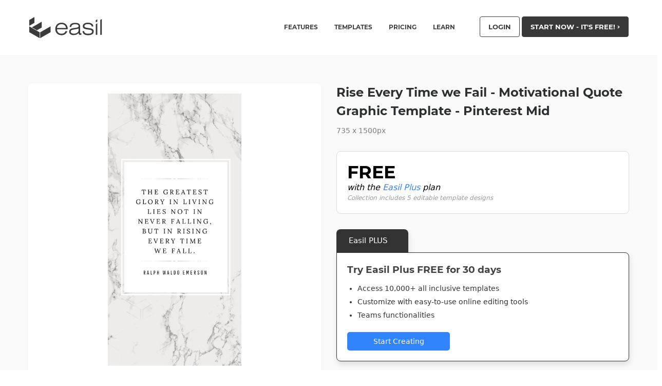

--- FILE ---
content_type: text/html; charset=UTF-8
request_url: https://about.easil.com/design-template/rise-every-time-we-fail-motivational-quote-graphic-template-pinterest-mid-f4716e82/
body_size: 22765
content:
<!doctype html><html class="no-js"  lang="en-US" prefix="og: http://ogp.me/ns# fb: http://ogp.me/ns/fb#"><head><meta charset="utf-8"><link rel="preconnect" href="https://cookieinfoscript.com/"><style>/* montserrat-regular - latin */
    @font-face {
      font-family: 'Montserrat';
      font-style: normal;
      font-display: swap;
      font-weight: 400;
      src: local('Montserrat Regular'), local('Montserrat-Regular'),
          url('https://i.easil.com/fonts/montserrat-v12-latin-regular.woff2') format('woff2'), /* Chrome 26+, Opera 23+, Firefox 39+ */
          url('https://i.easil.com/fonts/montserrat-v12-latin-regular.woff') format('woff'); /* Chrome 6+, Firefox 3.6+, IE 9+, Safari 5.1+ */
    }
    /* montserrat-700 - latin */
    @font-face {
      font-family: 'Montserrat';
      font-style: normal;
      font-display: swap;
      font-weight: 700;
      src: local('Montserrat Bold'), local('Montserrat-Bold'),
          url('https://i.easil.com/fonts/montserrat-v12-latin-700.woff2') format('woff2'), /* Chrome 26+, Opera 23+, Firefox 39+ */
          url('https://i.easil.com/fonts/montserrat-v12-latin-700.woff') format('woff'); /* Chrome 6+, Firefox 3.6+, IE 9+, Safari 5.1+ */
    }</style><meta http-equiv="X-UA-Compatible" content="IE=edge"><meta name="viewport" content="width=device-width, initial-scale=1.0"/><meta class="foundation-mq"/>  <script>/*
 * Moved to window load in footer
!function(f,b,e,v,n,t,s){if(f.fbq)return;n=f.fbq=function(){n.callMethod?
n.callMethod.apply(n,arguments):n.queue.push(arguments)};if(!f._fbq)f._fbq=n;
n.push=n;n.loaded=!0;n.version='2.0';n.queue=[];t=b.createElement(e);t.async=!0;
t.src=v;s=b.getElementsByTagName(e)[0];s.parentNode.insertBefore(t,s)}(window,
document,'script','//connect.facebook.net/en_US/fbevents.js');

fbq('init', '171985159838103');
fbq('track', "PageView");
*/</script> <noscript><img height="1" width="1" style="display:none"
src="https://www.facebook.com/tr?id=171985159838103&ev=PageView&noscript=1"
/></noscript><title>Rise Every Time we Fail &#8211; Motivational Quote Graphic Template &#8211; Pinterest Mid &#8211; Easil</title><meta name='robots' content='max-image-preview:large' /><style>img:is([sizes="auto" i], [sizes^="auto," i]) { contain-intrinsic-size: 3000px 1500px }</style><meta property="og:type" content="article"><meta property="og:title" content="Rise Every Time we Fail &#8211; Motivational Quote Graphic Template &#8211; Pinterest Mid"><meta property="og:description" content="On-brand marketing starts here"><meta property="og:url" content="https://about.easil.com/design-template/rise-every-time-we-fail-motivational-quote-graphic-template-pinterest-mid-f4716e82/"><meta property="og:site_name" content="Easil"><meta property="og:updated_time" content="2026-01-19T00:01:28+10:00"><meta property="article:published_time" content="2017-12-01T07:04:37+10:00"><meta property="article:modified_time" content="2026-01-19T00:01:28+10:00"><meta property="fb:app_id" content="1923155921341058"><meta name="twitter:card" content="summary"><meta name="twitter:title" content="Rise Every Time we Fail &#8211; Motivational Quote Graphic Template &#8211; Pinterest Mid"><meta name="twitter:description" content="On-brand marketing starts here"><link href='https://i.easil.com' rel='preconnect' /><link rel="alternate" type="application/rss+xml" title="Easil &raquo; Feed" href="https://about.easil.com/feed/" /><link rel="alternate" type="application/rss+xml" title="Easil &raquo; Comments Feed" href="https://about.easil.com/comments/feed/" /><style>.lazyload,
			.lazyloading {
				max-width: 100%;
			}</style><link rel='stylesheet' id='wp-block-library-css' href='https://about.easil.com/wp-includes/css/dist/block-library/style.min.css?ver=6.8.3' type='text/css' media='all' /><style id='classic-theme-styles-inline-css' type='text/css'>/*! This file is auto-generated */
.wp-block-button__link{color:#fff;background-color:#32373c;border-radius:9999px;box-shadow:none;text-decoration:none;padding:calc(.667em + 2px) calc(1.333em + 2px);font-size:1.125em}.wp-block-file__button{background:#32373c;color:#fff;text-decoration:none}</style><link rel='stylesheet' id='fontawesome-free-css' href='https://about.easil.com/wp-content/plugins/getwid/vendors/fontawesome-free/css/all.min.css?ver=5.5.0' type='text/css' media='all' /><link rel='stylesheet' id='slick-css' href='https://about.easil.com/wp-content/plugins/getwid/vendors/slick/slick/slick.min.css?ver=1.9.0' type='text/css' media='all' /><link rel='stylesheet' id='slick-theme-css' href='https://about.easil.com/wp-content/plugins/getwid/vendors/slick/slick/slick-theme.min.css?ver=1.9.0' type='text/css' media='all' /><link rel='stylesheet' id='mp-fancybox-css' href='https://about.easil.com/wp-content/plugins/getwid/vendors/mp-fancybox/jquery.fancybox.min.css?ver=3.5.7-mp.1' type='text/css' media='all' /><link rel='stylesheet' id='getwid-blocks-css' href='https://about.easil.com/wp-content/plugins/getwid/assets/css/blocks.style.css?ver=2.1.3' type='text/css' media='all' /><style id='getwid-blocks-inline-css' type='text/css'>.wp-block-getwid-section .wp-block-getwid-section__wrapper .wp-block-getwid-section__inner-wrapper{max-width: 1200px;}</style><style id='global-styles-inline-css' type='text/css'>:root{--wp--preset--aspect-ratio--square: 1;--wp--preset--aspect-ratio--4-3: 4/3;--wp--preset--aspect-ratio--3-4: 3/4;--wp--preset--aspect-ratio--3-2: 3/2;--wp--preset--aspect-ratio--2-3: 2/3;--wp--preset--aspect-ratio--16-9: 16/9;--wp--preset--aspect-ratio--9-16: 9/16;--wp--preset--color--black: #000000;--wp--preset--color--cyan-bluish-gray: #abb8c3;--wp--preset--color--white: #ffffff;--wp--preset--color--pale-pink: #f78da7;--wp--preset--color--vivid-red: #cf2e2e;--wp--preset--color--luminous-vivid-orange: #ff6900;--wp--preset--color--luminous-vivid-amber: #fcb900;--wp--preset--color--light-green-cyan: #7bdcb5;--wp--preset--color--vivid-green-cyan: #00d084;--wp--preset--color--pale-cyan-blue: #8ed1fc;--wp--preset--color--vivid-cyan-blue: #0693e3;--wp--preset--color--vivid-purple: #9b51e0;--wp--preset--gradient--vivid-cyan-blue-to-vivid-purple: linear-gradient(135deg,rgba(6,147,227,1) 0%,rgb(155,81,224) 100%);--wp--preset--gradient--light-green-cyan-to-vivid-green-cyan: linear-gradient(135deg,rgb(122,220,180) 0%,rgb(0,208,130) 100%);--wp--preset--gradient--luminous-vivid-amber-to-luminous-vivid-orange: linear-gradient(135deg,rgba(252,185,0,1) 0%,rgba(255,105,0,1) 100%);--wp--preset--gradient--luminous-vivid-orange-to-vivid-red: linear-gradient(135deg,rgba(255,105,0,1) 0%,rgb(207,46,46) 100%);--wp--preset--gradient--very-light-gray-to-cyan-bluish-gray: linear-gradient(135deg,rgb(238,238,238) 0%,rgb(169,184,195) 100%);--wp--preset--gradient--cool-to-warm-spectrum: linear-gradient(135deg,rgb(74,234,220) 0%,rgb(151,120,209) 20%,rgb(207,42,186) 40%,rgb(238,44,130) 60%,rgb(251,105,98) 80%,rgb(254,248,76) 100%);--wp--preset--gradient--blush-light-purple: linear-gradient(135deg,rgb(255,206,236) 0%,rgb(152,150,240) 100%);--wp--preset--gradient--blush-bordeaux: linear-gradient(135deg,rgb(254,205,165) 0%,rgb(254,45,45) 50%,rgb(107,0,62) 100%);--wp--preset--gradient--luminous-dusk: linear-gradient(135deg,rgb(255,203,112) 0%,rgb(199,81,192) 50%,rgb(65,88,208) 100%);--wp--preset--gradient--pale-ocean: linear-gradient(135deg,rgb(255,245,203) 0%,rgb(182,227,212) 50%,rgb(51,167,181) 100%);--wp--preset--gradient--electric-grass: linear-gradient(135deg,rgb(202,248,128) 0%,rgb(113,206,126) 100%);--wp--preset--gradient--midnight: linear-gradient(135deg,rgb(2,3,129) 0%,rgb(40,116,252) 100%);--wp--preset--font-size--small: 13px;--wp--preset--font-size--medium: 20px;--wp--preset--font-size--large: 36px;--wp--preset--font-size--x-large: 42px;--wp--preset--spacing--20: 0.44rem;--wp--preset--spacing--30: 0.67rem;--wp--preset--spacing--40: 1rem;--wp--preset--spacing--50: 1.5rem;--wp--preset--spacing--60: 2.25rem;--wp--preset--spacing--70: 3.38rem;--wp--preset--spacing--80: 5.06rem;--wp--preset--shadow--natural: 6px 6px 9px rgba(0, 0, 0, 0.2);--wp--preset--shadow--deep: 12px 12px 50px rgba(0, 0, 0, 0.4);--wp--preset--shadow--sharp: 6px 6px 0px rgba(0, 0, 0, 0.2);--wp--preset--shadow--outlined: 6px 6px 0px -3px rgba(255, 255, 255, 1), 6px 6px rgba(0, 0, 0, 1);--wp--preset--shadow--crisp: 6px 6px 0px rgba(0, 0, 0, 1);}:where(.is-layout-flex){gap: 0.5em;}:where(.is-layout-grid){gap: 0.5em;}body .is-layout-flex{display: flex;}.is-layout-flex{flex-wrap: wrap;align-items: center;}.is-layout-flex > :is(*, div){margin: 0;}body .is-layout-grid{display: grid;}.is-layout-grid > :is(*, div){margin: 0;}:where(.wp-block-columns.is-layout-flex){gap: 2em;}:where(.wp-block-columns.is-layout-grid){gap: 2em;}:where(.wp-block-post-template.is-layout-flex){gap: 1.25em;}:where(.wp-block-post-template.is-layout-grid){gap: 1.25em;}.has-black-color{color: var(--wp--preset--color--black) !important;}.has-cyan-bluish-gray-color{color: var(--wp--preset--color--cyan-bluish-gray) !important;}.has-white-color{color: var(--wp--preset--color--white) !important;}.has-pale-pink-color{color: var(--wp--preset--color--pale-pink) !important;}.has-vivid-red-color{color: var(--wp--preset--color--vivid-red) !important;}.has-luminous-vivid-orange-color{color: var(--wp--preset--color--luminous-vivid-orange) !important;}.has-luminous-vivid-amber-color{color: var(--wp--preset--color--luminous-vivid-amber) !important;}.has-light-green-cyan-color{color: var(--wp--preset--color--light-green-cyan) !important;}.has-vivid-green-cyan-color{color: var(--wp--preset--color--vivid-green-cyan) !important;}.has-pale-cyan-blue-color{color: var(--wp--preset--color--pale-cyan-blue) !important;}.has-vivid-cyan-blue-color{color: var(--wp--preset--color--vivid-cyan-blue) !important;}.has-vivid-purple-color{color: var(--wp--preset--color--vivid-purple) !important;}.has-black-background-color{background-color: var(--wp--preset--color--black) !important;}.has-cyan-bluish-gray-background-color{background-color: var(--wp--preset--color--cyan-bluish-gray) !important;}.has-white-background-color{background-color: var(--wp--preset--color--white) !important;}.has-pale-pink-background-color{background-color: var(--wp--preset--color--pale-pink) !important;}.has-vivid-red-background-color{background-color: var(--wp--preset--color--vivid-red) !important;}.has-luminous-vivid-orange-background-color{background-color: var(--wp--preset--color--luminous-vivid-orange) !important;}.has-luminous-vivid-amber-background-color{background-color: var(--wp--preset--color--luminous-vivid-amber) !important;}.has-light-green-cyan-background-color{background-color: var(--wp--preset--color--light-green-cyan) !important;}.has-vivid-green-cyan-background-color{background-color: var(--wp--preset--color--vivid-green-cyan) !important;}.has-pale-cyan-blue-background-color{background-color: var(--wp--preset--color--pale-cyan-blue) !important;}.has-vivid-cyan-blue-background-color{background-color: var(--wp--preset--color--vivid-cyan-blue) !important;}.has-vivid-purple-background-color{background-color: var(--wp--preset--color--vivid-purple) !important;}.has-black-border-color{border-color: var(--wp--preset--color--black) !important;}.has-cyan-bluish-gray-border-color{border-color: var(--wp--preset--color--cyan-bluish-gray) !important;}.has-white-border-color{border-color: var(--wp--preset--color--white) !important;}.has-pale-pink-border-color{border-color: var(--wp--preset--color--pale-pink) !important;}.has-vivid-red-border-color{border-color: var(--wp--preset--color--vivid-red) !important;}.has-luminous-vivid-orange-border-color{border-color: var(--wp--preset--color--luminous-vivid-orange) !important;}.has-luminous-vivid-amber-border-color{border-color: var(--wp--preset--color--luminous-vivid-amber) !important;}.has-light-green-cyan-border-color{border-color: var(--wp--preset--color--light-green-cyan) !important;}.has-vivid-green-cyan-border-color{border-color: var(--wp--preset--color--vivid-green-cyan) !important;}.has-pale-cyan-blue-border-color{border-color: var(--wp--preset--color--pale-cyan-blue) !important;}.has-vivid-cyan-blue-border-color{border-color: var(--wp--preset--color--vivid-cyan-blue) !important;}.has-vivid-purple-border-color{border-color: var(--wp--preset--color--vivid-purple) !important;}.has-vivid-cyan-blue-to-vivid-purple-gradient-background{background: var(--wp--preset--gradient--vivid-cyan-blue-to-vivid-purple) !important;}.has-light-green-cyan-to-vivid-green-cyan-gradient-background{background: var(--wp--preset--gradient--light-green-cyan-to-vivid-green-cyan) !important;}.has-luminous-vivid-amber-to-luminous-vivid-orange-gradient-background{background: var(--wp--preset--gradient--luminous-vivid-amber-to-luminous-vivid-orange) !important;}.has-luminous-vivid-orange-to-vivid-red-gradient-background{background: var(--wp--preset--gradient--luminous-vivid-orange-to-vivid-red) !important;}.has-very-light-gray-to-cyan-bluish-gray-gradient-background{background: var(--wp--preset--gradient--very-light-gray-to-cyan-bluish-gray) !important;}.has-cool-to-warm-spectrum-gradient-background{background: var(--wp--preset--gradient--cool-to-warm-spectrum) !important;}.has-blush-light-purple-gradient-background{background: var(--wp--preset--gradient--blush-light-purple) !important;}.has-blush-bordeaux-gradient-background{background: var(--wp--preset--gradient--blush-bordeaux) !important;}.has-luminous-dusk-gradient-background{background: var(--wp--preset--gradient--luminous-dusk) !important;}.has-pale-ocean-gradient-background{background: var(--wp--preset--gradient--pale-ocean) !important;}.has-electric-grass-gradient-background{background: var(--wp--preset--gradient--electric-grass) !important;}.has-midnight-gradient-background{background: var(--wp--preset--gradient--midnight) !important;}.has-small-font-size{font-size: var(--wp--preset--font-size--small) !important;}.has-medium-font-size{font-size: var(--wp--preset--font-size--medium) !important;}.has-large-font-size{font-size: var(--wp--preset--font-size--large) !important;}.has-x-large-font-size{font-size: var(--wp--preset--font-size--x-large) !important;}
:where(.wp-block-post-template.is-layout-flex){gap: 1.25em;}:where(.wp-block-post-template.is-layout-grid){gap: 1.25em;}
:where(.wp-block-columns.is-layout-flex){gap: 2em;}:where(.wp-block-columns.is-layout-grid){gap: 2em;}
:root :where(.wp-block-pullquote){font-size: 1.5em;line-height: 1.6;}</style><link rel='stylesheet' id='socialsnap-styles-css' href='https://about.easil.com/wp-content/plugins/socialsnap-plus/assets/css/socialsnap.css?ver=1.1.8.3' type='text/css' media='all' /><link rel='stylesheet' id='tablepress-default-css' href='https://about.easil.com/wp-content/tablepress-combined.min.css?ver=9' type='text/css' media='all' /><link rel='stylesheet' id='__EPYT__style-css' href='https://about.easil.com/wp-content/plugins/youtube-embed-plus/styles/ytprefs.min.css?ver=14.2.3' type='text/css' media='all' /><style id='__EPYT__style-inline-css' type='text/css'>.epyt-gallery-thumb {
                        width: 33.333%;
                }</style><link rel='stylesheet' id='tw-styles-css-css' href='https://about.easil.com/wp-content/themes/easil/dist/main.1667892282.css' type='text/css' media='all' /><link rel='stylesheet' id='slick-css-css' href='https://about.easil.com/wp-content/themes/easil/assets/css/slick.css?ver=6.8.3' type='text/css' media='all' /><link rel='stylesheet' id='slick-css-theme-css' href='https://about.easil.com/wp-content/themes/easil/assets/css/slick-theme.css?ver=6.8.3' type='text/css' media='all' /> <script type="text/javascript" src="https://about.easil.com/wp-includes/js/jquery/jquery.min.js?ver=3.7.1" id="jquery-core-js"></script> <script type="text/javascript" id="__ytprefs__-js-extra">var _EPYT_ = {"ajaxurl":"https:\/\/about.easil.com\/wp-admin\/admin-ajax.php","security":"e036c89c79","gallery_scrolloffset":"20","eppathtoscripts":"https:\/\/about.easil.com\/wp-content\/plugins\/youtube-embed-plus\/scripts\/","eppath":"https:\/\/about.easil.com\/wp-content\/plugins\/youtube-embed-plus\/","epresponsiveselector":"[\"iframe.__youtube_prefs__\"]","epdovol":"1","version":"14.2.3","evselector":"iframe.__youtube_prefs__[src], iframe[src*=\"youtube.com\/embed\/\"], iframe[src*=\"youtube-nocookie.com\/embed\/\"]","ajax_compat":"","maxres_facade":"eager","ytapi_load":"light","pause_others":"","stopMobileBuffer":"1","facade_mode":"","not_live_on_channel":""};</script> <link rel="https://api.w.org/" href="https://about.easil.com/wp-json/" /><link rel="alternate" title="JSON" type="application/json" href="https://about.easil.com/wp-json/wp/v2/design/43085" /><link rel="canonical" href="https://about.easil.com/design-template/rise-every-time-we-fail-motivational-quote-graphic-template-pinterest-mid-f4716e82/" /><link rel='shortlink' href='https://about.easil.com/?p=43085' /><link rel="alternate" title="oEmbed (JSON)" type="application/json+oembed" href="https://about.easil.com/wp-json/oembed/1.0/embed?url=https%3A%2F%2Fabout.easil.com%2Fdesign-template%2Frise-every-time-we-fail-motivational-quote-graphic-template-pinterest-mid-f4716e82%2F" /><link rel="alternate" title="oEmbed (XML)" type="text/xml+oembed" href="https://about.easil.com/wp-json/oembed/1.0/embed?url=https%3A%2F%2Fabout.easil.com%2Fdesign-template%2Frise-every-time-we-fail-motivational-quote-graphic-template-pinterest-mid-f4716e82%2F&#038;format=xml" /> <script type='text/javascript' async defer src='//assets.pinterest.com/js/pinit.js' data-pin-hover='true'></script> <script>document.documentElement.className = document.documentElement.className.replace('no-js', 'js');</script> <style>.no-js img.lazyload {
				display: none;
			}

			figure.wp-block-image img.lazyloading {
				min-width: 150px;
			}

			.lazyload,
			.lazyloading {
				--smush-placeholder-width: 100px;
				--smush-placeholder-aspect-ratio: 1/1;
				width: var(--smush-image-width, var(--smush-placeholder-width)) !important;
				aspect-ratio: var(--smush-image-aspect-ratio, var(--smush-placeholder-aspect-ratio)) !important;
			}

						.lazyload, .lazyloading {
				opacity: 0;
			}

			.lazyloaded {
				opacity: 1;
				transition: opacity 400ms;
				transition-delay: 0ms;
			}</style><style type="text/css">.ss-inline-share-wrapper .ss-social-icons-container > li > a{background-color: #221f1f} .ss-inline-share-wrapper .ss-social-icons-container > li > a:hover{background-color: #0a0a0a} .ss-inline-share-wrapper .ss-social-icons-container > li > a, .ss-inline-share-wrapper .ss-social-icons-container > li > a.ss-share-all{color: #ffffff !important} .ss-inline-share-wrapper .ss-social-icons-container > li > a:hover, .ss-inline-share-wrapper .ss-social-icons-container > li > a.ss-share-all:hover{color: #ffffff !important}</style><link rel="icon" href="https://about.easil.com/wp-content/uploads/cropped-easil_site_icon_custom-32x32.jpg" sizes="32x32" /><link rel="icon" href="https://about.easil.com/wp-content/uploads/cropped-easil_site_icon_custom-192x192.jpg" sizes="192x192" /><link rel="apple-touch-icon" href="https://about.easil.com/wp-content/uploads/cropped-easil_site_icon_custom-180x180.jpg" /><meta name="msapplication-TileImage" content="https://about.easil.com/wp-content/uploads/cropped-easil_site_icon_custom-270x270.jpg" /></head><body class="wp-singular design-template-default single single-design postid-43085 wp-theme-easil tw-font-sans">  <script defer src="https://www.googletagmanager.com/gtag/js?id=UA-65170512-2"></script> <script>window.dataLayer = window.dataLayer || [];
  function gtag(){dataLayer.push(arguments);}
  gtag('js', new Date());

  gtag('config', 'UA-65170512-2'); // Analytics Id
  gtag('config', 'AW-719110188'); // Adwords Id</script>  <script type="text/javascript">_linkedin_partner_id = "713811";
window._linkedin_data_partner_ids = window._linkedin_data_partner_ids || [];
window._linkedin_data_partner_ids.push(_linkedin_partner_id);</script><script type="text/javascript">/*
 * Defer to window on load
(function(){var s = document.getElementsByTagName("script")[0];
var b = document.createElement("script");
b.type = "text/javascript";b.async = true;
b.src = "https://snap.licdn.com/li.lms-analytics/insight.min.js";
s.parentNode.insertBefore(b, s);})();
 */</script> <noscript> <img height="1" width="1" style="display:none;" alt="" src="https://px.ads.linkedin.com/collect/?pid=713811&fmt=gif" /> </noscript>  <script>function linkedin_pixel(partnerID, conversionId){
	// Load image with pixel url
	var image = new Image(1, 1); 
    image.src = "https://px.ads.linkedin.com/collect/?pid="+partnerID+"&conversionId="+conversionId+"&fmt=gif";	
}

function gtag_report_conversion() {

  // Google Ads Conversions
  gtag('event', 'conversion', {
      'send_to': 'AW-719110188/1Fb7CMyvragBEKyA89YC',
  });

  // Google Analytics Conversions
  gtag('event', 'conversion', {
	  'event_category': 'conversion',
	  'event_action': 'cta_signup'
  });

  // Facebook Pixel Conversions
  fbq('track', 'Lead', {
	content_name: 'cta_signup',
	content_category: 'conversion',
	value: 2.80,
	currency: 'USD'
  });

  // LinkedIn Conversions
  linkedin_pixel('713811','613651');

  return true;
}</script> <div class="tw-hidden"> <svg class='svg-icon-container' version="1.1" id="Layer_1" xmlns="http://www.w3.org/2000/svg" xmlns:xlink="http://www.w3.org/1999/xlink" x="0px" y="0px"
 width="156px" height="43px" viewBox="0 0 156 43" enable-background="new 0 0 156 43" xml:space="preserve"> <g id='easil'> <g> <g> <polygon fill="#3B3B3B" points="11.085,1.11 0.984,6.907 0.984,18.247 11.085,12.415 		"/> <polygon fill="#3B3B3B" points="0.984,19.277 0.984,30.618 21.344,42.302 21.344,30.961 		"/> </g> <polygon fill="#3B3B3B" points="25.365,10.173 6.135,21.231 15.917,26.964 25.365,21.514 	"/> <polygon fill="#3B3B3B" points="42.49,19.255 22.227,30.882 22.227,42.223 42.49,30.595 	"/> </g> <g> <g> <path fill="#3B3B3B" d="M75.011,28.427c-0.599,2.469-1.907,4.428-3.921,5.877c-2.016,1.45-4.445,2.175-7.289,2.175
 c-3.64,0-6.571-1.115-8.795-3.346c-2.224-2.231-3.336-5.173-3.336-8.827c0-3.624,1.115-6.557,3.346-8.795
 c2.231-2.238,5.159-3.357,8.785-3.357c3.639,0,6.56,1.101,8.763,3.304c2.203,2.204,3.304,5.139,3.304,8.805v0.69H54.89
 c0.168,2.748,1.025,4.87,2.573,6.369c1.547,1.499,3.66,2.249,6.337,2.249c1.938,0,3.593-0.45,4.968-1.349
 c1.373-0.9,2.338-2.165,2.897-3.797H75.011z M54.974,22.466H72.48c-0.167-2.259-1.045-4.071-2.635-5.438
 c-1.589-1.366-3.604-2.049-6.044-2.049c-2.482,0-4.525,0.683-6.129,2.049C56.068,18.395,55.169,20.207,54.974,22.466z"/> <path fill="#3B3B3B" d="M102.569,32.799l0.021,2.572c-0.46,0.14-0.896,0.244-1.307,0.314s-0.805,0.104-1.182,0.104
 c-1.003,0-1.736-0.268-2.196-0.804c-0.46-0.537-0.746-1.468-0.858-2.792c-1.241,1.408-2.628,2.433-4.162,3.074
 s-3.388,0.962-5.563,0.962c-2.747,0-4.866-0.592-6.358-1.777c-1.492-1.185-2.238-2.866-2.238-5.041
 c0-1.004,0.198-1.91,0.596-2.719c0.397-0.809,0.994-1.513,1.788-2.113c0.628-0.46,1.478-0.843,2.552-1.15
 c1.074-0.306,2.907-0.641,5.501-1.003c0.572-0.07,1.352-0.168,2.343-0.293c3.695-0.446,5.542-1.52,5.542-3.22
 c0-1.241-0.533-2.186-1.6-2.834c-1.067-0.648-2.632-0.972-4.696-0.972c-2.593,0-4.563,0.439-5.909,1.317
 c-1.346,0.878-2.074,2.196-2.186,3.953h-2.948c0.167-2.663,1.14-4.656,2.917-5.982c1.778-1.324,4.361-1.987,7.749-1.987
 c2.161,0,3.908,0.217,5.24,0.648c1.332,0.433,2.38,1.13,3.147,2.091c0.46,0.586,0.792,1.259,0.994,2.019
 c0.202,0.76,0.303,1.927,0.303,3.503v1.255v8.805c0,1.004,0.091,1.635,0.272,1.893c0.181,0.258,0.502,0.386,0.962,0.386
 c0.21,0,0.422-0.017,0.638-0.052C102.147,32.921,102.36,32.868,102.569,32.799z M97.047,23.365
 c-0.543,0.307-1.363,0.59-2.457,0.847c-1.095,0.258-2.883,0.575-5.365,0.952c-3.277,0.516-5.348,1.07-6.212,1.662
 c-0.864,0.593-1.297,1.482-1.297,2.667c0,1.227,0.53,2.207,1.589,2.939c1.06,0.732,2.489,1.099,4.288,1.099
 c2.803,0,5.079-0.656,6.829-1.967c1.75-1.31,2.625-3.012,2.625-5.103v-0.356V23.365z"/> <path fill="#3B3B3B" d="M104.643,28.511h3.012c0.209,1.687,0.972,2.96,2.29,3.817c1.317,0.858,3.182,1.286,5.595,1.286
 c2.552,0,4.493-0.359,5.826-1.076c1.332-0.718,1.997-1.761,1.997-3.127c0-0.962-0.331-1.711-0.994-2.248
 c-0.662-0.537-1.739-0.917-3.231-1.141l-6.609-0.983c-2.579-0.376-4.438-1.052-5.574-2.029c-1.136-0.976-1.704-2.37-1.704-4.183
 c0-2.049,0.899-3.674,2.698-4.873s4.267-1.799,7.404-1.799c3.165,0,5.651,0.652,7.457,1.956c1.805,1.304,2.729,3.105,2.771,5.406
 h-2.97c-0.223-1.548-0.977-2.705-2.259-3.472c-1.282-0.767-3.088-1.15-5.417-1.15c-2.078,0-3.695,0.334-4.853,1.004
 c-1.158,0.669-1.736,1.589-1.736,2.76c0,0.977,0.369,1.726,1.109,2.248c0.738,0.524,2.105,0.931,4.099,1.224l5.835,0.9
 c2.511,0.376,4.316,1.043,5.417,1.997c1.101,0.956,1.653,2.319,1.653,4.089c0,2.399-0.955,4.226-2.866,5.48
 c-1.91,1.255-4.699,1.882-8.366,1.882c-3.208,0-5.728-0.69-7.561-2.07C105.832,33.029,104.824,31.062,104.643,28.511z"/> </g> <g> <polygon fill="#3B3B3B" points="130.601,15.022 130.601,35.664 133.55,35.664 133.55,13.372 		"/> </g> <polygon fill="#3B3B3B" points="130.601,7.231 130.601,11.355 133.55,9.938 133.55,5.523 	"/> <polygon fill="#3B3B3B" points="139.262,6.755 139.262,35.664 142.211,35.664 142.211,5.048 	"/> </g> </g> </svg> <svg class='svg-icon-container' version="1.1" id="Layer_1a" xmlns="http://www.w3.org/2000/svg" xmlns:xlink="http://www.w3.org/1999/xlink" x="0px" y="0px"
 width="30px" height="30px" viewBox="0 0 30 30" enable-background="new 0 0 30 30" xml:space="preserve"> <g id="icon-bloggers"> <g id="Layer_1-2a" data-name="Layer 1"><path class="cls-1" d="M27,0H3A3,3,0,0,0,0,3V27a3,3,0,0,0,3,3H27a3,3,0,0,0,3-3V3A3,3,0,0,0,27,0Zm1.8,27A1.8,1.8,0,0,1,27,28.8H3A1.8,1.8,0,0,1,1.2,27V3A1.8,1.8,0,0,1,3,1.2H27A1.8,1.8,0,0,1,28.8,3Z"/><path class="cls-1" d="M25.73,9.78a.62.62,0,0,0-.85,0L14.7,20a.6.6,0,0,0-.14.24l-.85,2.54a.6.6,0,0,0,.76.76L17,22.65a.6.6,0,0,0,.24-.15L27.43,12.32a.6.6,0,0,0,0-.85ZM16.49,21.56,15.22,22l.42-1.27L25.3,11l.85.85Z"/><path class="cls-1" d="M5.4,6H24.6a.6.6,0,1,0,0-1.2H5.4A.6.6,0,0,0,5.4,6Z"/><path class="cls-1" d="M5.4,9.6H22.2a.6.6,0,0,0,0-1.2H5.4a.6.6,0,1,0,0,1.2Z"/><path class="cls-1" d="M5.4,13.2H18.6a.6.6,0,1,0,0-1.2H5.4a.6.6,0,0,0,0,1.2Z"/><path class="cls-1" d="M5.4,16.8H15a.6.6,0,0,0,0-1.2H5.4a.6.6,0,0,0,0,1.2Z"/><path class="cls-1" d="M12.6,19.2H5.4a.6.6,0,0,0,0,1.2h7.2a.6.6,0,1,0,0-1.2Z"/><path class="cls-1" d="M11.4,22.8h-6a.6.6,0,0,0,0,1.2h6a.6.6,0,0,0,0-1.2Z"/></g> </g> <g id="icon-educate"> <g id="Layer_1-2c"> <path d="M29.14,10.376L15.455,4.975c-0.292-0.116-0.618-0.116-0.91,0L0.86,10.376c-0.529,0.22-0.87,0.742-0.86,1.315
 c0.002,0.562,0.341,1.069,0.86,1.285l4.197,1.679v4.39c-0.014,0.08-0.014,0.162,0,0.243c0.405,3.297,4.713,5.826,9.942,5.826
 s9.528-2.518,9.932-5.775c0.014-0.084,0.014-0.169,0-0.253v-4.43l1.123-0.445v2.812c0,0.419,0.34,0.759,0.759,0.759
 c0.419,0,0.759-0.34,0.759-0.759v-3.409l1.568-0.637c0.533-0.221,0.875-0.748,0.86-1.325C29.994,11.092,29.656,10.59,29.14,10.376
 z M23.466,18.902c-0.004,0.04-0.004,0.081,0,0.121c-0.192,2.518-3.975,4.572-8.446,4.572s-8.243-2.023-8.446-4.572
 c0.004-0.04,0.004-0.081,0-0.121v-3.641l8,3.156c0.145,0.059,0.299,0.09,0.455,0.091c0.156-0.001,0.311-0.031,0.455-0.091
 l8.011-3.156v3.641H23.466z M15,16.97l-13.361-5.28L15,6.421l13.321,5.27L15,16.97z"/> </g> </g> <g id="icon-growth"> <g id="Layer_1-2e" data-name="Layer 1"><path class="cls-1" d="M28.61,10.3h0a6.48,6.48,0,0,0-2.27-.39,12.57,12.57,0,0,0-8.45,4,14.58,14.58,0,0,0-3.14,4.59V14.86a.71.71,0,0,0,0-.16c1.11-3-.24-7.34-3.61-10.71A12.57,12.57,0,0,0,2.66,0,6.5,6.5,0,0,0,.39.39h0C-.73,3.39.62,7.74,4,11.11a12.57,12.57,0,0,0,8.45,4,7.15,7.15,0,0,0,.81-.07V29a.75.75,0,0,0,1.5,0V24.75a6.63,6.63,0,0,0,1.81.26A12.57,12.57,0,0,0,25,21C28.38,17.66,29.73,13.31,28.61,10.3ZM5,10.09c-2.64-2.64-4-6-3.46-8.54a5.5,5.5,0,0,1,1.11-.11A11.15,11.15,0,0,1,10.09,5c2.64,2.64,4,6,3.46,8.54a5.49,5.49,0,0,1-1.11.11A11.15,11.15,0,0,1,5,10.09ZM24,20a11.16,11.16,0,0,1-7.43,3.57,5.5,5.5,0,0,1-1.11-.11c-.52-2.51.83-5.9,3.46-8.54a11.16,11.16,0,0,1,7.43-3.57,5.5,5.5,0,0,1,1.11.11C28,14,26.63,17.37,24,20Z"/></g> </g> <g id="icon-home"> <g id="Layer_1-2f" data-name="Layer 1"><path class="cls-1" d="M30,14.62,15.58.17A.89.89,0,0,0,15.1,0a.67.67,0,0,0-.5.18L.2,14.62a.66.66,0,0,0,.5,1.14.67.67,0,0,0,.5-.18L15.1,1.64,29,15.58a.68.68,0,1,0,1-1ZM24.92,13a.75.75,0,0,0-.71.71v11H18.7l-.18,0h-.33v-8a.7.7,0,0,0-.68-.68H12.69a.75.75,0,0,0-.71.71v8H6v-11a.68.68,0,1,0-1.36,0V25.4a.7.7,0,0,0,.68.68h6.2l.17,0H24.89a.7.7,0,0,0,.68-.68V16.69a.6.6,0,0,0,0-.18V13.68A.7.7,0,0,0,24.92,13ZM16.8,24.72H13.38v-7.3H16.8Z"/></g> </g> <g id="icon-hospitality"> <g id="Layer_1-2g" data-name="Layer 1"><path class="cls-1" d="M8.7,0A.67.67,0,0,0,8,.67V8c0,1.51-.2,1.91-1.27,2.58a3.18,3.18,0,0,0-1.41,2.81L6,27.48a.59.59,0,0,1-.1.4c-.17.17-.54.23-1.17.23s-1-.07-1.17-.23a.63.63,0,0,1-.1-.44l.43-14.06a3.26,3.26,0,0,0-1.41-2.81c-1-.64-1.1-1-1.1-2.58V.67A.67.67,0,0,0,0,.67V8c0,1.81.17,2.71,1.74,3.72a1.8,1.8,0,0,1,.77,1.61L2.08,27.41a1.85,1.85,0,0,0,.47,1.41,2.83,2.83,0,0,0,2.14.64,2.87,2.87,0,0,0,2.14-.64,1.76,1.76,0,0,0,.47-1.41l-.6-14.06a1.77,1.77,0,0,1,.77-1.61c1.64-1,1.91-2,1.91-3.72V.67A.68.68,0,0,0,8.7,0ZM3.34,8.7A.67.67,0,0,0,4,8V.67a.67.67,0,0,0-1.34,0V8A.67.67,0,0,0,3.34,8.7ZM6,8.7A.67.67,0,0,0,6.69,8V.67a.67.67,0,0,0-1.34,0V8A.67.67,0,0,0,6,8.7Zm12-8.7c-2.41,0-4.42,2.07-5.42,5.59-1.07,3.72-.8,8.4,1.41,10.14V27.44c0,.9.4,2,2.34,2s2.34-1.1,2.34-2V.67A.67.67,0,0,0,18.07,0ZM17.4,27.45c0,.37,0,.67-1,.67s-1-.3-1-.67v-12a.69.69,0,0,0-.34-.57c-1.67-1-2.21-5.19-1.14-8.87.74-2.51,2-4.15,3.48-4.52Z"/></g> </g> <g id="icon-news"> <g id="Layer_1-2h" data-name="Layer 1"><path class="cls-1" d="M27.67,0H2.33A2.34,2.34,0,0,0,0,2.35V18A2.34,2.34,0,0,0,2.33,20.3H15l6.86,7.44.25-7.44h5.55A2.34,2.34,0,0,0,30,18V2.35A2.34,2.34,0,0,0,27.67,0Zm.83,18a.84.84,0,0,1-.83.85H22.12a1.5,1.5,0,0,0-1.5,1.45L20.49,24,16.1,19.29A1.5,1.5,0,0,0,15,18.8H2.33A.84.84,0,0,1,1.5,18V2.35a.84.84,0,0,1,.83-.85H27.67a.84.84,0,0,1,.83.85V18ZM23.84,14.1H6.16a.75.75,0,0,0,0,1.5H23.84a.75.75,0,0,0,0-1.5Zm0-9.49H6.16a.75.75,0,1,0,0,1.5H23.84a.75.75,0,1,0,0-1.5Zm0,4.75H6.16a.75.75,0,1,0,0,1.5H23.84a.75.75,0,1,0,0-1.5Z"/></g> </g> <g id="icon-retail"> <g id="Layer_1-2i" data-name="Layer 1"><path class="cls-1" d="M28.26.59A2.87,2.87,0,0,0,25.78.08a4.86,4.86,0,0,0-2.4,1.35A7.25,7.25,0,0,0,22,3.71L20,1.94l0,0L13.52,4.18h0l0,0-8,8.89-5.43,6L0,19.22,11.89,29.9,12,30,25.44,15l0,0L27,8.27,25.47,6.85c.32-.17.64-.37.95-.57a9.19,9.19,0,0,0,1.4-1.08c.11-.11.22-.23.33-.36a3.85,3.85,0,0,0,.91-2.21A2.43,2.43,0,0,0,28.26.59ZM24.49,6l-1.56-1.4A7.15,7.15,0,0,1,24.26,2.3a3.62,3.62,0,0,1,1.77-1,1.67,1.67,0,0,1,1.43.24,1.24,1.24,0,0,1,.38,1,2.61,2.61,0,0,1-.63,1.5L27,4.34a8,8,0,0,1-1.21.92A11.63,11.63,0,0,1,24.49,6ZM19.66,3.3l1.81,1.63-.23.61c-.12.32-.24.65-.36,1a2.91,2.91,0,0,0-1.09-.19,2.59,2.59,0,0,0-2.52,2.81,2.81,2.81,0,0,0,2.87,2.58,2.59,2.59,0,0,0,2.52-2.8,2.78,2.78,0,0,0-.74-1.68c.15-.38.3-.78.44-1.16l.1-.25L25.69,8.7l-1.27,5.55L14.71,25.06,4.58,16l9.7-10.81Zm.39,7.18A1.58,1.58,0,0,1,18.5,9a1.36,1.36,0,0,1,1.33-1.49h0A1.8,1.8,0,0,1,21.44,9a1.39,1.39,0,0,1-.35,1,1.37,1.37,0,0,1-1,.45ZM1.74,19.13l2-2.25L13.89,26l-2,2.25Z"/></g> </g> <g id="icon-startups"> <g id="Layer_1-2j" data-name="Layer 1"><path class="cls-1" d="M27.27,0A23.14,23.14,0,0,0,15.95,3.47,22.44,22.44,0,0,0,11.68,6.8c-.68-.07-1.33-.13-1.93-.15a10.8,10.8,0,0,0-5,.81A12.26,12.26,0,0,0,.14,11.77a.72.72,0,0,0,.16,1,.73.73,0,0,0,.22.11l7,2.1L13,20.48l2.1,7a.72.72,0,0,0,1.11.37,12.22,12.22,0,0,0,4.31-4.63c.81-1.77,1-3.91.67-6.89A24.53,24.53,0,0,0,27.71,3.7a.72.72,0,1,0-1.41-.26c-1,5.78-5.22,13.41-12.49,15.8L8.73,14.16a17.74,17.74,0,0,1,8-9.46A22,22,0,0,1,27.27,1.43a.72.72,0,1,0,0-1.43ZM19.74,5A3.23,3.23,0,1,0,23,8.25,3.24,3.24,0,0,0,19.74,5Zm0,1.44a1.79,1.79,0,1,1-1.79,1.79A1.78,1.78,0,0,1,19.74,6.46ZM8.83,8.07c.5,0,1,0,1.64.06a17.11,17.11,0,0,0-3,5.33L2,11.82a9.81,9.81,0,0,1,3.41-3A8.55,8.55,0,0,1,8.83,8.07ZM5.65,17.21a.72.72,0,0,0-.42.21L3.09,19.58a.72.72,0,0,0,1,1l0,0,2.15-2.15a.72.72,0,0,0-.59-1.23Zm14.21.34a10.19,10.19,0,0,1-.64,5.07A9.83,9.83,0,0,1,16.16,26l-1.64-5.46A17.13,17.13,0,0,0,19.86,17.55ZM8.17,19a.72.72,0,0,0-.42.21L3.44,23.53a.72.72,0,0,0,1,1l0,0,4.31-4.31A.72.72,0,0,0,8.17,19ZM10,21.52a.72.72,0,0,0-.42.21L7.39,23.89a.72.72,0,0,0,1,1l0,0,2.15-2.15A.72.72,0,0,0,10,21.52Z"/></g> </g> <g id="icon-visual-marketing"> <g id="Layer_1-2k" data-name="Layer 1"><path class="cls-1" d="M28.34,0H1.66A1.66,1.66,0,0,0,0,1.66V28.34A1.66,1.66,0,0,0,1.66,30H28.34A1.66,1.66,0,0,0,30,28.34V1.66A1.66,1.66,0,0,0,28.34,0Zm.16,28.34a.16.16,0,0,1-.16.16H1.66a.16.16,0,0,1-.16-.16V1.66a.16.16,0,0,1,.16-.16H28.34a.16.16,0,0,1,.16.16ZM7,16.42a.75.75,0,0,0-.75.75V25a.75.75,0,0,0,1.5,0V17.17A.75.75,0,0,0,7,16.42Zm5.25-4.13a.75.75,0,0,0-.75.75V25A.75.75,0,0,0,13,25V13A.75.75,0,0,0,12.25,12.29Zm6,6.74a.75.75,0,0,0-.75.75V25A.75.75,0,0,0,19,25V19.78A.75.75,0,0,0,18.25,19ZM23,7.5a.75.75,0,0,0-.75.75V25a.75.75,0,0,0,1.5,0V8.25A.75.75,0,0,0,23,7.5Z"/></g> </g> <g id="icon-awareness"> <g id="Layer_1-2i" data-name="Layer 1"> <path class="cls-1" d="M15.434,1.894h0.005H15.434 M15,2.938l2.968,7.135c0.366,0.88,1.184,1.474,2.134,1.55l7.703,0.618
 l-5.869,5.027c-0.724,0.62-1.036,1.581-0.815,2.508l1.793,7.517l-6.595-4.028c-0.397-0.243-0.853-0.371-1.319-0.371
 s-0.921,0.128-1.319,0.371l-6.595,4.028l1.793-7.517c0.221-0.927-0.091-1.888-0.815-2.508l-5.869-5.027l7.703-0.618
 c0.95-0.076,1.768-0.67,2.134-1.55L15,2.938 M15,0.684c-0.387,0-0.775,0.211-0.951,0.634l-3.402,8.179
 c-0.148,0.357-0.484,0.6-0.868,0.631l-8.83,0.708c-0.913,0.073-1.283,1.213-0.588,1.809l6.727,5.763
 c0.293,0.251,0.421,0.645,0.332,1.021l-2.055,8.616c-0.165,0.692,0.383,1.272,1.003,1.272c0.178,0,0.361-0.048,0.536-0.154
 l7.56-4.617c0.165-0.101,0.351-0.151,0.537-0.151s0.372,0.05,0.537,0.151l7.56,4.617c0.174,0.106,0.358,0.154,0.536,0.154
 c0.62,0,1.168-0.58,1.003-1.272l-2.055-8.616c-0.09-0.376,0.038-0.77,0.332-1.021l6.727-5.763c0.696-0.596,0.325-1.735-0.588-1.809
 l-8.83-0.708c-0.385-0.031-0.72-0.274-0.868-0.631l-3.402-8.179C15.775,0.895,15.387,0.684,15,0.684L15,0.684z"/> </g> </g> <g id="icon-tutorial"> <g> <polygon fill="#939598" points="7.301,0.021 0,4.256 0,12.405 7.301,8.144 		"/> </g> <g> <polygon fill="#939598" points="0,21.443 14.716,29.979 14.716,21.694 0,13.157 		"/> </g> <g> <polygon fill="#939598" points="12.271,18.461 18.164,15.07 18.164,15.059 18.42,14.91 18.42,6.463 5.2,14.272 		"/> </g> <g> <polygon fill="#939598" points="16.322,21.115 16.322,29.393 30,21.483 30,13.143 		"/> </g> </g> </svg> <svg class='svg-icon-container' xmlns="http://www.w3.org/2000/svg" viewBox="0 0 35.55 40"> <g id="icon-arrows-right"> <g id="Layer_1-2l" data-name="Layer 1"><path class="cls-1" d="M1.21,0a1.33,1.33,0,0,0-.73,2.3L19,20,.47,37.65a1.33,1.33,0,1,0,1.72,2l.11-.11L21.82,20.94a1.33,1.33,0,0,0,0-1.88l0,0L2.3.38A1.33,1.33,0,0,0,1.21,0ZM14.52,0a1.33,1.33,0,0,0-.73,2.3L32.29,20,13.78,37.65a1.33,1.33,0,1,0,1.72,2l.11-.11L35.13,20.94a1.33,1.33,0,0,0,0-1.88l0,0L15.61.38A1.33,1.33,0,0,0,14.52,0Z"/></g> </g> </svg> <svg class='svg-icon-container' xmlns="http://www.w3.org/2000/svg" viewBox="0 0 50 40"> <g id="icon-computer-tick"> <g id="Layer_1-2m" data-name="Layer 1"><path class="cls-1" d="M7.22,0A3.35,3.35,0,0,0,3.89,3.33V25.87C2.62,28.56,1.38,31.31.1,34a1.12,1.12,0,0,0-.1.47v2.22a3.22,3.22,0,0,0,1.15,2.52A4.29,4.29,0,0,0,3.89,40H46.11a4.29,4.29,0,0,0,2.74-.82A3.22,3.22,0,0,0,50,36.67V34.44a1.12,1.12,0,0,0-.1-.47l-3.78-8.11V3.33A3.35,3.35,0,0,0,42.78,0Zm0,2.22H42.78c.77,0,1.11.35,1.11,1.11V25.56H6.11V3.33C6.11,2.58,6.45,2.22,7.22,2.22ZM35.42,5.54a1.12,1.12,0,0,0-.64.33L21,19.6l-5.89-4.91a1.12,1.12,0,0,0-1.42,1.72L20.4,22a1.15,1.15,0,0,0,1.49-.07L36.34,7.45a1.11,1.11,0,0,0-.92-1.91Zm-30,22.24h39.1l2.6,5.56H2.85ZM2.22,35.56H47.78v1.11a.79.79,0,0,1-.31.76,2.19,2.19,0,0,1-1.35.35H3.89a2.19,2.19,0,0,1-1.35-.35.79.79,0,0,1-.31-.76Z"/></g> </g> </svg> <svg class='svg-icon-container' xmlns="http://www.w3.org/2000/svg" viewBox="0 0 41.78 40"> <g id="icon-star"> <g id="Layer_1-2n" data-name="Layer 1"><path class="cls-1" d="M20.89,2.89l4.29,8.69a5.48,5.48,0,0,0,4.13,3L38.9,16,32,22.74a5.48,5.48,0,0,0-1.58,4.85L32,37.14l-8.58-4.51a5.48,5.48,0,0,0-5.1,0L9.76,37.16l1.64-9.57a5.48,5.48,0,0,0-1.58-4.85L2.88,16l9.59-1.39a5.48,5.48,0,0,0,4.13-3l4.29-8.69m0-2.89a2.67,2.67,0,0,0-2.42,1.5l-4.36,8.84a2.7,2.7,0,0,1-2,1.48L2.31,13.24a2.7,2.7,0,0,0-1.5,4.6l7.06,6.88a2.7,2.7,0,0,1,.78,2.39L7,36.84a2.69,2.69,0,0,0,3.92,2.84l8.73-4.59a2.7,2.7,0,0,1,2.51,0l8.73,4.59a2.69,2.69,0,0,0,3.92-2.84l-1.67-9.72a2.7,2.7,0,0,1,.78-2.39L41,17.85a2.7,2.7,0,0,0-1.5-4.6l-9.76-1.42a2.7,2.7,0,0,1-2-1.48L23.31,1.5A2.67,2.67,0,0,0,20.89,0Z"/></g> </g> </svg> <svg class='svg-icon-container' xmlns="http://www.w3.org/2000/svg" viewBox="0 0 40.3 40.3"> <g id="icon-check"> <g id="Layer_1-2o" data-name="Layer 1"><path class="cls-1" d="M20.15,1.34A18.81,18.81,0,1,1,1.34,20.15,18.81,18.81,0,0,1,20.15,1.34m0-1.34A20.15,20.15,0,1,0,40.3,20.15,20.15,20.15,0,0,0,20.15,0Z"/><polygon class="cls-1" points="10.22 20.12 12.05 18.29 17.48 23.71 28.25 12.95 30.08 14.78 17.48 27.38 10.22 20.12"/><polygon class="cls-1" points="10.22 20.12 12.05 18.29 17.48 23.71 28.25 12.95 30.08 14.78 17.48 27.38 10.22 20.12"/></g> </g> </svg> <svg class='svg-icon-container' xmlns="http://www.w3.org/2000/svg" viewBox="0 0 111.09 77.62"> <g id="icon-messages" data-name="Layer 2"> <g id="Layer_1-2p" data-name="Layer 1"><path class="cls-1" d="M110.9,44.72V12.2A12.22,12.22,0,0,0,98.69,0H30.26a12.21,12.21,0,0,0-12.2,12.2V31.14h-10A7.94,7.94,0,0,0,.12,39.07V58.79L0,75.34v.09a2.31,2.31,0,0,0,1.42,2,2.37,2.37,0,0,0,.9.18A2.34,2.34,0,0,0,3.86,77c2.32-2,6.77-5.63,10.1-8.3a9.2,9.2,0,0,1,5.73-2H51.84a7.93,7.93,0,0,0,7.92-7.92V56.93H81.88a9.22,9.22,0,0,1,5.71,2c5.05,4,14.18,11.39,18.58,15.24a3,3,0,0,0,1.95.73,2.88,2.88,0,0,0,1.15-.23,3,3,0,0,0,1.82-2.57v0ZM57.09,58.8a5.26,5.26,0,0,1-5.25,5.25H19.69a11.85,11.85,0,0,0-7.4,2.6c-3.09,2.48-7.15,5.77-9.61,7.87L2.79,58.8V39.07a5.26,5.26,0,0,1,5.26-5.25h10v10.9a12.22,12.22,0,0,0,12.2,12.21H57.09Zm51.15,13.39a.28.28,0,0,1-.31-.05c-4.44-3.88-13.6-11.25-18.67-15.3a11.82,11.82,0,0,0-7.38-2.59H30.26a9.54,9.54,0,0,1-9.53-9.53V12.2a9.55,9.55,0,0,1,9.53-9.53H98.69a9.54,9.54,0,0,1,9.53,9.53V44.73l.2,27.24A.29.29,0,0,1,108.24,72.19Z"/><path class="cls-1" d="M71.32,32.11a1.39,1.39,0,0,0-1.6.82,6.15,6.15,0,0,1-11.51,0,1.4,1.4,0,0,0-1.28-.86,1.24,1.24,0,0,0-.33,0,1.39,1.39,0,0,0-1,1.84,9.33,9.33,0,0,0,4.11,4.63A8.62,8.62,0,0,0,64,39.69a9.09,9.09,0,0,0,8.34-5.74,1.23,1.23,0,0,0,.1-.49A1.41,1.41,0,0,0,71.32,32.11Z"/><path class="cls-1" d="M71.44,20.9a2.38,2.38,0,1,0,2.38,2.38A2.37,2.37,0,0,0,71.44,20.9Z"/><path class="cls-1" d="M57.71,25.66a2.38,2.38,0,1,0-2.38-2.38A2.38,2.38,0,0,0,57.71,25.66Z"/></g> </g> </svg> <svg class='svg-icon-container' xmlns="http://www.w3.org/2000/svg" viewBox="0 0 62.61 78.57"> <g id="icon-doc-check" data-name="Layer 2"> <g id="Layer_1-2q" data-name="Layer 1"><path class="cls-1" d="M57.24,8.15H53.64V6a6,6,0,0,0-6-6H6A6,6,0,0,0,0,6V64.42a6,6,0,0,0,6,6H9v2.79a5.36,5.36,0,0,0,5.36,5.36H57.25a5.36,5.36,0,0,0,5.36-5.36V13.51A5.37,5.37,0,0,0,57.24,8.15ZM6,68.05a3.64,3.64,0,0,1-3.63-3.64V6A3.64,3.64,0,0,1,6,2.37H47.63A3.64,3.64,0,0,1,51.27,6V8.15H14.33A5.36,5.36,0,0,0,9,13.51V68.05Zm54.24,5.16a3,3,0,0,1-3,3H14.33a3,3,0,0,1-3-3V13.51a3,3,0,0,1,3-3H57.24a3,3,0,0,1,3,3v59.7Z"/><path class="cls-1" d="M35.79,31.44A12.24,12.24,0,1,0,48,43.69,12.26,12.26,0,0,0,35.79,31.44Zm0,22.12a9.87,9.87,0,1,1,9.87-9.87A9.88,9.88,0,0,1,35.79,53.56Z"/><path class="cls-1" d="M39,39.35c-1.47,1.68-3.07,3.71-4.54,5.4a23.76,23.76,0,0,1-2.08-1.69c-1.47-1.26-3.41.7-2,1.88l3.1,2.63a1.44,1.44,0,0,0,2,0L41,41.23C42.2,39.86,40.19,38,39,39.35Z"/></g> </g> </svg> <svg class='svg-icon-container' xmlns="http://www.w3.org/2000/svg" viewBox="0 0 154.48 78.25"> <g id="icon-industries" data-name="Layer 2"> <g id="Layer_1-2r" data-name="Layer 1"><path class="cls-1" d="M101,21.35H93.48V11a11,11,0,0,0-22,0V21.35H62.88a3.46,3.46,0,0,0-3.4,2.84l-1.25,6.87,0,41.54a4.13,4.13,0,0,0,4.12,4.12H101.6a4.13,4.13,0,0,0,4.12-4.12V31.27l-1.27-7.08A3.46,3.46,0,0,0,101,21.35Zm0,2.26a1.19,1.19,0,0,1,1.18,1l.81,4.48H93.48V23.62ZM73.78,29.08V23.62H91.21v5.46Zm0-18.1a8.72,8.72,0,0,1,17.43,0V21.35H73.78ZM62.88,23.62h8.64v5.46H60.89l.81-4.48A1.19,1.19,0,0,1,62.88,23.62Zm40.57,49a1.86,1.86,0,0,1-1.86,1.86H62.33a1.86,1.86,0,0,1-1.86-1.86V31.37l.05-.3H103.4l.05.3Z"/><path class="cls-1" d="M13.55,27h.17a1,1,0,0,0,.68-.32.93.93,0,0,0,.32-.78l.06-17.32a1.14,1.14,0,0,0-1.16-1.16,1.13,1.13,0,0,0-1.16,1.15l-.06,17.26a1.16,1.16,0,0,0,.33.83A1.14,1.14,0,0,0,13.55,27Z"/><path class="cls-1" d="M7.36,26.91h.17a1,1,0,0,0,.68-.32,1.17,1.17,0,0,0,.32-.84L8.59,8.49A1.13,1.13,0,0,0,7.43,7.33,1.14,1.14,0,0,0,6.27,8.48L6.21,25.75A1.13,1.13,0,0,0,7.36,26.91Z"/><path class="cls-1" d="M19.88,7.43A1.14,1.14,0,0,0,18.72,8.6l-.07,19.94a2.37,2.37,0,0,1-1.37,2,7.15,7.15,0,0,1-2.34.73c-.31,0-.63.09-.95.11h-.24a1.23,1.23,0,0,0-1,.28,1.25,1.25,0,0,0-.32.83l.44,40.22a2.61,2.61,0,1,1-5.21,0l.89-40.13a1,1,0,0,0-.36-.89,1.89,1.89,0,0,0-1.49-.3,4.32,4.32,0,0,1-.46,0,5,5,0,0,1-3.16-.92,2.5,2.5,0,0,1-.77-2L2.39,8.53a1.16,1.16,0,0,0-.33-.83,1.18,1.18,0,0,0-.83-.33A1.13,1.13,0,0,0,.07,8.52L0,28.43A4.89,4.89,0,0,0,1.59,32.2a6.73,6.73,0,0,0,3.92,1.42l.67,0-.12,19.9L5.41,72.64a5,5,0,0,0,1.44,3.55,4.89,4.89,0,0,0,6.92,0,5.09,5.09,0,0,0,1.49-3.52l-.36-22.53-.1-16.54.59-.1c2.08-.34,5.56-1.44,5.58-5L21,8.59a1.13,1.13,0,0,0-1.16-1.16Z"/><path class="cls-1" d="M37.82,14.75c-.67-4-2-6.65-4.21-8.19a7.3,7.3,0,0,0-4.19-1.35,4.81,4.81,0,0,0-.83.06,1.15,1.15,0,0,0-.95,1.07L26.45,73.13a5,5,0,0,0,5.15,5.11h.3a4.53,4.53,0,0,0,3.15-1.37,5.06,5.06,0,0,0,1.48-3.6l-1-32.64.38-.2A5.87,5.87,0,0,0,39,34.6ZM34.36,38.59l-.24.1a1.49,1.49,0,0,0-.59.35,1,1,0,0,0-.32.82l1.06,33.45A2.75,2.75,0,0,1,31.59,76h-.14a2.85,2.85,0,0,1-2.74-2.8L29.9,7.45l.87.24c1.42.4,3.94,1.89,4.79,7.35l1.19,19.64A3.78,3.78,0,0,1,34.36,38.59Z"/><path class="cls-1" d="M152.53,7.54h-3.47a2,2,0,0,0-1.95,2v.24h-6.67V7.79a2.85,2.85,0,0,0-2.84-2.85h-4.41a2.86,2.86,0,0,0-2.85,2.85V9.74h-1a13.45,13.45,0,0,0-13.44,13.43v1.14h14.4V70.43a5.05,5.05,0,1,0,10.1,0V24.31h6.67v.55a2,2,0,0,0,1.95,2h3.47a2,2,0,0,0,1.95-2V9.5A2,2,0,0,0,152.53,7.54ZM149.37,22V9.8h2.85V24.31h-2.85ZM132.61,7.79a.58.58,0,0,1,.58-.58h4.41a.58.58,0,0,1,.58.58V9.74h-5.57Zm5.57,62.64a2.79,2.79,0,0,1-5.57,0V24.31h5.57V70.43ZM140.44,22H118.26a11.19,11.19,0,0,1,11.12-10h17.73V22Z"/></g> </g> </svg></div><nav class="pushy pushy-right"><div class="pushy-content"><ul class="tw-list-reset tw-font-heading tw-font-bold tw-text-sm"><li class="pushy-link tw-mb-8 tw-pl-2 tw-pr-2"> <a class="tw-pl-4 tw-pr-4 sign-up-btn tw-inline-block tw-uppercase tw-bg-black tw-border-black tw-border tw-text-white hover:tw-bg-white tw-rounded tw-text-center cta-signup" href="https://app.easil.com/signup" target="_blank">Start Now - It's Free!<i class="fa fa-fw fa-angle-right"></i></a></li><li class="tw-pl-2 tw-pr-2 tw-border-grey-lighter tw-border-b"> <a id="mobile-features-option" class="mobile-nav-feature tw-inline-block tw-uppercase hover:tw-bg-grey-lightest" href="#">Features</a><div class="mobile-features-wrapper"><div class="m-templates-section"><p><a href="/features/" class="tw-text-nav-dark-grey hover:tw-text-nav-green tw-no-underline">For Creators</a></p><p><a href="/team-graphics-solution/" class="tw-text-nav-dark-grey hover:tw-text-nav-green tw-no-underline">For Teams</a></p><p><a href="/easil-edge-design-guarantee/" class="tw-text-nav-dark-grey hover:tw-text-nav-green tw-no-underline">Design Guarantee</a></p></div></div></li><li class="tw-pl-2 tw-pr-2 tw-border-grey-lighter tw-border-b"> <a id="mobile-templates-option" class="mobile-nav-feature tw-inline-block tw-uppercase hover:tw-bg-grey-lightest" href="#">Templates</a><div class="mobile-templates-wrapper"><div class="m-templates-section"><p><b>Social Media</b></p><p><a href="https://about.easil.com/designs/social-story-templates/" class="tw-text-nav-dark-grey hover:tw-text-nav-green tw-no-underline">Stories & Reels</a></p><p><a href="https://about.easil.com/designs/social-media-post-templates/" class="tw-text-nav-dark-grey hover:tw-text-nav-green tw-no-underline">Social Posts</a></p><p><a href="https://about.easil.com/designs/social-media-banner-templates/" class="tw-text-nav-dark-grey hover:tw-text-nav-green tw-no-underline">Covers & Banners</a></p><p><a href="https://about.easil.com/designs/pinterest-pin-graphic-templates/" class="tw-text-nav-dark-grey hover:tw-text-nav-green tw-no-underline">Pinterest Pins</a></p><p><a href="https://about.easil.com/designs/youtube-graphic-templates/" class="tw-text-nav-dark-grey hover:tw-text-nav-green tw-no-underline">YouTube Graphics</a></p></div><div class="m-templates-section"><p><b>Branding</b></p><p><a href="https://about.easil.com/designs/business-card-templates/" class="tw-text-nav-dark-grey hover:tw-text-nav-green tw-no-underline">Business Cards</a></p><p><a href="https://about.easil.com/designs/letterhead-resume-templates/" class="tw-text-nav-dark-grey hover:tw-text-nav-green tw-no-underline">Letterheads</a></p><p><a href="https://about.easil.com/designs/newsletter-templates/" class="tw-text-nav-dark-grey hover:tw-text-nav-green tw-no-underline">Newsletters</a></p><p><a href="https://about.easil.com/designs/media-kit-templates/" class="tw-text-nav-dark-grey hover:tw-text-nav-green tw-no-underline">Media Kits</a></p><p><a href="https://about.easil.com/designs/live-streaming-branding-templates/" class="tw-text-nav-dark-grey hover:tw-text-nav-green tw-no-underline">Live Streaming</a></p></div><div class="m-templates-section"><p><b>Marketing</b></p><p><a href="https://about.easil.com/designs/flyer-templates/" class="tw-text-nav-dark-grey hover:tw-text-nav-green tw-no-underline">Flyers</a></p><p><a href="https://about.easil.com/designs/brochure-templates/" class="tw-text-nav-dark-grey hover:tw-text-nav-green tw-no-underline">Brochures</a></p><p><a href="https://about.easil.com/designs/poster-templates/" class="tw-text-nav-dark-grey hover:tw-text-nav-green tw-no-underline">Posters</a></p><p><a href="https://about.easil.com/designs/presentation-templates/" class="tw-text-nav-dark-grey hover:tw-text-nav-green tw-no-underline">Presentations</a></p><p><a href="https://about.easil.com/designs/postcard-templates/" class="tw-text-nav-dark-grey hover:tw-text-nav-green tw-no-underline">Postcards</a></p></div><div class="m-templates-section"><p><b>Advertising</b></p><p><a href="https://about.easil.com/designs/facebook-ad-templates/" class="tw-text-nav-dark-grey hover:tw-text-nav-green tw-no-underline">Facebook Ads</a></p><p><a href="https://about.easil.com/designs/google-ad-templates/" class="tw-text-nav-dark-grey hover:tw-text-nav-green tw-no-underline">Google Ads</a></p><p><a href="https://about.easil.com/designs/instagram-ad-templates-2/" class="tw-text-nav-dark-grey hover:tw-text-nav-green tw-no-underline">Instagram Ads</a></p><p><a href="https://about.easil.com/designs/instagram-ad-templates/" class="tw-text-nav-dark-grey hover:tw-text-nav-green tw-no-underline">Story Ads</a></p><p><a href="https://about.easil.com/designs/digital-display-templates/" class="tw-text-nav-dark-grey hover:tw-text-nav-green tw-no-underline">Digital Displays</a></p></div><div class="m-templates-section"><p><b>More</b></p><p><a href="https://about.easil.com/designs/food-menu-templates/" class="tw-text-nav-dark-grey hover:tw-text-nav-green tw-no-underline">Food Menus</a></p><p><a href="https://about.easil.com/designs/resume-templates/" class="tw-text-nav-dark-grey hover:tw-text-nav-green tw-no-underline">Resumes</a></p><p><a href="https://about.easil.com/designs/invitation-templates/" class="tw-text-nav-dark-grey hover:tw-text-nav-green tw-no-underline">Invitations</a></p><p><a href="https://about.easil.com/designs/planner-templates/" class="tw-text-nav-dark-grey hover:tw-text-nav-green tw-no-underline">Planners</a></p><p><a href="https://about.easil.com/designs/infographics-templates/" class="tw-text-nav-dark-grey hover:tw-text-nav-green tw-no-underline">Infographics</a></p></div></div></li><li class="tw-pl-2 tw-pr-2 pushy-link tw-border-grey-lighter tw-border-b"> <a class="mobile-nav-feature tw-inline-block tw-uppercase hover:tw-bg-grey-lightest" href="/pricing">Pricing</a></li><li class="tw-pl-2 tw-pr-2 pushy-link tw-border-grey-lighter tw-border-b"> <a class="mobile-nav-feature tw-inline-block tw-uppercase hover:tw-bg-grey-lightest" href="/blog">Learn</a></li><li class="tw-pl-2 tw-pr-2 pushy-link tw-border-grey-lighter tw-border-b"> <a class="mobile-nav-feature tw-inline-block tw-uppercase hover:tw-bg-grey-lightest" href="https://support.easil.com">Support</a></li></ul></div></nav><div class="site-overlay"></div><div class="main-navigation-tw tw-z-50 tw-bg-white tw-pt-4 sm:tw-pt-8 sm:tw-pb-8 sm:tw-fixed sm:tw-pin-l sm:tw-pin-r tw-font-heading tw-font-bold tw-text-nav"><div class="tw-container tw-mx-auto tw-pl-4 tw-pr-4"><div class="tw-flex tw-justify-between tw-align-center"><div style="width: 156px; height: 43px;"> <a aria-label="Easil Logo" href="/"> <img alt="Easil Logo" class="tw-block tw-w-full no-lazy" width="156" height="43" src="https://about.easil.com/wp-content/themes/easil/assets/images/logo/header-logo.svg" /> </a></div><div><ul class="tw-list-reset tw-hidden md:tw-inline-block"><li id="templates-nav-item" class="tw-hidden lg:tw-inline-block tw-ml-8 tw-pb-3 tw-text-center"><div id="templates-nav-text" class="tw-text-nav-dark-grey tw-uppercase tw-inline-block tw-no-underline hover:tw-text-nav-green">Features</div><div class="templates-nav-wrapper"><div class="templates-nav"><div class="templates-nav-inner feature-options"><p><a href="/features/" class="tw-text-nav-dark-grey tw-no-underline hover:tw-text-nav-green">For Creators</a></p><p><a href="/team-graphics-solution/)" class="tw-text-nav-dark-grey tw-no-underline hover:tw-text-nav-green">For Teams</a></p><p><a href="/easil-edge-design-guarantee/" class="tw-text-nav-dark-grey tw-no-underline hover:tw-text-nav-green">Design Guarantee</a></p></div></div></div></li><li id="templates-nav-item" class="tw-hidden lg:tw-inline-block tw-ml-8 tw-pb-3 tw-text-center"><div id="templates-nav-text" class="tw-text-nav-dark-grey tw-uppercase tw-inline-block tw-no-underline hover:tw-text-nav-green">Templates</div><div class="templates-nav-wrapper"><div class="templates-nav"><div class="templates-nav-inner"><div class="templates-section"><p><b>Social Media</b></p><p><a href="https://about.easil.com/designs/social-story-templates/" class="tw-text-nav-dark-grey tw-no-underline hover:tw-text-nav-green">Stories & Reels</a></p><p><a href="https://about.easil.com/designs/social-media-post-templates/" class="tw-text-nav-dark-grey tw-no-underline hover:tw-text-nav-green">Social Posts</a></p><p><a href="https://about.easil.com/designs/social-media-banner-templates/" class="tw-text-nav-dark-grey tw-no-underline hover:tw-text-nav-green">Covers & Banners</a></p><p><a href="https://about.easil.com/designs/pinterest-pin-graphic-templates/" class="tw-text-nav-dark-grey tw-no-underline hover:tw-text-nav-green">Pinterest Pins</a></p><p><a href="https://about.easil.com/designs/youtube-graphic-templates/" class="tw-text-nav-dark-grey tw-no-underline hover:tw-text-nav-green">YouTube Graphics</a></p></div><div class="templates-section"><p><b>Branding</b></p><p><a href="https://about.easil.com/designs/business-card-templates/" class="tw-text-nav-dark-grey tw-no-underline hover:tw-text-nav-green">Business Cards</a></p><p><a href="https://about.easil.com/designs/letterhead-resume-templates/" class="tw-text-nav-dark-grey tw-no-underline hover:tw-text-nav-green">Letterheads</a></p><p><a href="https://about.easil.com/designs/newsletter-templates/" class="tw-text-nav-dark-grey tw-no-underline hover:tw-text-nav-green">Newsletters</a></p><p><a href="https://about.easil.com/designs/media-kit-templates/" class="tw-text-nav-dark-grey tw-no-underline hover:tw-text-nav-green">Media Kits</a></p><p><a href="https://about.easil.com/designs/live-streaming-branding-templates/" class="tw-text-nav-dark-grey tw-no-underline hover:tw-text-nav-green">Live Streaming</a></p></div><div class="templates-section"><p><b>Marketing</b></p><p><a href="https://about.easil.com/designs/flyer-templates/" class="tw-text-nav-dark-grey tw-no-underline hover:tw-text-nav-green">Flyers</a></p><p><a href="https://about.easil.com/designs/brochure-templates/" class="tw-text-nav-dark-grey tw-no-underline hover:tw-text-nav-green">Brochures</a></p><p><a href="https://about.easil.com/designs/poster-templates/" class="tw-text-nav-dark-grey tw-no-underline hover:tw-text-nav-green">Posters</a></p><p><a href="https://about.easil.com/designs/presentation-templates/" class="tw-text-nav-dark-grey tw-no-underline hover:tw-text-nav-green">Presentations</a></p><p><a href="https://about.easil.com/designs/postcard-templates/" class="tw-text-nav-dark-grey tw-no-underline hover:tw-text-nav-green">Postcards</a></p></div><div class="templates-section"><p><b>Advertising</b></p><p><a href="https://about.easil.com/designs/facebook-ad-templates/" class="tw-text-nav-dark-grey tw-no-underline hover:tw-text-nav-green">Facebook Ads</a></p><p><a href="https://about.easil.com/designs/google-ad-templates/" class="tw-text-nav-dark-grey tw-no-underline hover:tw-text-nav-green">Google Ads</a></p><p><a href="https://about.easil.com/designs/instagram-ad-templates-2/" class="tw-text-nav-dark-grey tw-no-underline hover:tw-text-nav-green">Instagram Ads</a></p><p><a href="https://about.easil.com/designs/instagram-ad-templates/" class="tw-text-nav-dark-grey tw-no-underline hover:tw-text-nav-green">Story Ads</a></p><p><a href="https://about.easil.com/designs/digital-display-templates/" class="tw-text-nav-dark-grey tw-no-underline hover:tw-text-nav-green">Digital Displays</a></p></div><div class="templates-section"><p><b>More</b></p><p><a href="https://about.easil.com/designs/food-menu-templates/" class="tw-text-nav-dark-grey tw-no-underline hover:tw-text-nav-green">Food Menus</a></p><p><a href="https://about.easil.com/designs/resume-templates/" class="tw-text-nav-dark-grey tw-no-underline hover:tw-text-nav-green">Resumes</a></p><p><a href="https://about.easil.com/designs/invitation-templates/" class="tw-text-nav-dark-grey tw-no-underline hover:tw-text-nav-green">Invitations</a></p><p><a href="https://about.easil.com/designs/planner-templates/" class="tw-text-nav-dark-grey tw-no-underline hover:tw-text-nav-green">Planners</a></p><p><a href="https://about.easil.com/designs/infographics-templates/" class="tw-text-nav-dark-grey tw-no-underline hover:tw-text-nav-green">Infographics</a></p></div></div><div class="templates-account-wrapper"><a href="https://app.easil.com/signup" target="_blank"><p class="templates-account">Create a free account to view all templates</p></a></div></div></div></li><li class="tw-hidden lg:tw-inline-block tw-ml-8 tw-pb-3 tw-text-center"><a class="tw-text-nav-dark-grey tw-uppercase tw-inline-block tw-no-underline hover:tw-text-nav-green" href="https://about.easil.com/pricing/">Pricing</a></li><li class="tw-hidden lg:tw-inline-block tw-ml-8 tw-pb-3 tw-text-center"><a class="tw-text-nav-dark-grey tw-uppercase tw-inline-block tw-no-underline hover:tw-text-nav-green" href="https://about.easil.com/blog/">Learn</a></li><li class="tw-inline-block tw-ml-12"> <a class="tw-text-xs tw-uppercase tw-inline-block tw-no-underline tw-p-4 tw-pt-3 tw-pb-3 tw-border-nav-black tw-border tw-bg-white tw-text-nav-black hover:tw-bg-nav-black hover:tw-text-white tw-rounded" href="https://app.easil.com/login">Login</a></li><li class="tw-inline-block tw-ml-1"> <a class="nav-start-now tw-text-xs tw-uppercase tw-inline-block tw-no-underline tw-p-4 tw-pt-3 tw-pb-3 tw-border-nav-black tw-border tw-bg-nav-black tw-text-white hover:tw-bg-white hover:tw-text-nav-black tw-rounded cta-signup" href="https://app.easil.com/signup" target="_blank"> Start Now - It's Free! <span class="nav-default-caret tw-inline-block" style="width: 4.64px;"><svg aria-hidden="true" data-prefix="fas" data-icon="angle-right" class="svg-inline--fa fa-angle-right fa-w-8" role="img" xmlns="http://www.w3.org/2000/svg" viewBox="0 0 256 512"><path fill="#ffffff" d="M224.3 273l-136 136c-9.4 9.4-24.6 9.4-33.9 0l-22.6-22.6c-9.4-9.4-9.4-24.6 0-33.9l96.4-96.4-96.4-96.4c-9.4-9.4-9.4-24.6 0-33.9L54.3 103c9.4-9.4 24.6-9.4 33.9 0l136 136c9.5 9.4 9.5 24.6.1 34z"></path></svg></span> <span class="nav-caret tw-hidden" style="width: 4.64px;"><svg aria-hidden="true" data-prefix="fas" data-icon="angle-right" class="svg-inline--fa fa-angle-right fa-w-8" role="img" xmlns="http://www.w3.org/2000/svg" viewBox="0 0 256 512"><path fill="#3a3939" d="M224.3 273l-136 136c-9.4 9.4-24.6 9.4-33.9 0l-22.6-22.6c-9.4-9.4-9.4-24.6 0-33.9l96.4-96.4-96.4-96.4c-9.4-9.4-9.4-24.6 0-33.9L54.3 103c9.4-9.4 24.6-9.4 33.9 0l136 136c9.5 9.4 9.5 24.6.1 34z"></path></svg></span> </a></li></ul> <button style="border-style: solid;" class="menu-btn tw-ml-1 lg:tw-hidden tw-p-4 tw-pt-3 tw-pb-3 tw-border-nav-black tw-border tw-rounded">&#9776;</button></div></div></div></div><div id="main"><header class="header" id="header" role="banner" style=""></header><div class="page__support"><div class="design-header"><div class="tw-container tw-m-auto tw-py-5 tw-pb-10"><div class="design-wrapper"><div class="design-hero-wrapper"><div class="design-image"><div class="design-image-wrapper"><div class="design-image-body lazyload" style="background-image:inherit;" data-bg-image="url(&#039;https://thumbs.easil.com/f4716e82-5c4b-4205-bf78-17fc9050e994/5419e0969347f2186f.png&#039;)"></div></div><div class="design-collection"><div class="slick-coll-wrapper"><div class="arrow-wrapper"><div class="testimonial-arrows"></div></div><div class="slick-coll"><div class="design-card"><a href="https://about.easil.com/design-template/rise-every-time-we-fail-motivational-quote-graphic-template-pinterest-short-c41b6646/"><div class="design-card-body-wrapper"><div class="design-card-body lazyload" style="background-image:inherit;" data-bg-image="url(&#039;https://thumbs.easil.com/c41b6646-6b30-4591-8c43-c9b92aa61512/8f6ddfdc3337a14eb9.png&#039;)"></div></div><div class="collection-subtitle">Pinterest Short</div><div class="collection-size">1000 x 1500px</div></a></div><div class="design-card"><a href="https://about.easil.com/design-template/rise-every-time-we-fail-motivational-quote-graphic-template-facebook-post-333ce0a1/"><div class="design-card-body-wrapper"><div class="design-card-body lazyload" style="background-image:inherit;" data-bg-image="url(&#039;https://thumbs.easil.com/333ce0a1-661a-4190-ba07-49c91cdfb281/a1effc9fd4b3bcf1b0.png&#039;)"></div></div><div class="collection-subtitle">Facebook Post</div><div class="collection-size">940 x 788px</div></a></div><div class="design-card"><a href="https://about.easil.com/design-template/rise-every-time-we-fail-motivational-quote-graphic-template-facebook-post-a9fb120f/"><div class="design-card-body-wrapper"><div class="design-card-body lazyload" style="background-image:inherit;" data-bg-image="url(&#039;https://thumbs.easil.com/a9fb120f-df57-46dc-8818-1647b898d020/833e84cbfb17683f5b.png&#039;)"></div></div><div class="collection-subtitle">Facebook Post 2</div><div class="collection-size">843 x 503px</div></a></div><div class="design-card"><a href="https://about.easil.com/design-template/rise-every-time-we-fail-motivational-quote-graphic-template-instagram-post-a44da195/"><div class="design-card-body-wrapper"><div class="design-card-body lazyload" style="background-image:inherit;" data-bg-image="url(&#039;https://thumbs.easil.com/a44da195-60b1-4af0-86fb-fa8d715bb30b/694eb71bf809769811.png&#039;)"></div></div><div class="collection-subtitle">Instagram Post</div><div class="collection-size">1080 x 1080px</div></a></div></div></div></div></div><div class="design-details"><h1>Rise Every Time we Fail - Motivational Quote Graphic Template - Pinterest Mid</h1><p class="design-subtitle">735 x 1500px</p><div class="pricing-wrapper"><p class="main-price"><span>Free</span></p><p class="sub-price">with the <a href="/pricing/" target="_blank">Easil Plus</a> plan</p><p class="collection-count">Collection includes 5 editable template designs</p></div><div class="design-tab"><div class="tab"> <button class="tablinks" onclick="argtabs(event, 'plus')" id="defaultOpen">Easil PLUS</button></div><div id="plus" class="tabcontent"><h3>Try Easil Plus FREE for 30 days</h3><ul><li>Access 10,000+ all inclusive templates</li><li>Customize with easy-to-use online editing tools</li><li>Teams functionalities</li></ul><div class="tab-button-wrapper"> <a href="https://app.easil.com/signup" class="design-cta" target="_blank">Start Creating</a></div></div></div></div></div></div></div></div><div class="rel-how-it-works-container"><div class="tw-container tw-mx-auto tw-px-4"><div class="rel-how-it-works-alt"><h2>How it works.</h2><p>The Easil Dashboard is intuitive to use and easy to learn. In just a few minutes you can create standout marketing and social media graphics, with our professionally designed templates to give you a head-start.</p><div class="slick-works-wrapper"><div class="arrow-wrapper"><div class="testimonial-arrows"></div></div><div class="slick-works"><div><div class="slide-item"><div class="hiw-image"> <img data-src="https://about.easil.com/wp-content/themes/easil/assets/images/EMAR-424-hiw-1v2.jpg" src="[data-uri]" class="lazyload" style="--smush-placeholder-width: 600px; --smush-placeholder-aspect-ratio: 600/580;" /></div><div class="hiw-info"><p class="hiw-number">01</p><p class="hiw-action">Choose your design template.</p><p class="hiw-desc">Select a pre-designed template from our range of 20,000+ designs, created by professional graphic designers.</p> <a href="https://app.easil.com/signup">Try Easil PLUS FREE for 30 Days</a></div></div></div><div><div class="slide-item"><div class="hiw-image"> <img data-src="https://about.easil.com/wp-content/themes/easil/assets/images/EMAR-424-hiw-2v2.jpg" src="[data-uri]" class="lazyload" style="--smush-placeholder-width: 600px; --smush-placeholder-aspect-ratio: 600/580;" /></div><div class="hiw-info"><p class="hiw-number">02</p><p class="hiw-action">Easily edit text, colors & images.</p><p class="hiw-desc">Use the built in editing tools to edit the content on each design in just minutes.</p> <a href="https://app.easil.com/signup">Try Easil PLUS FREE for 30 Days</a></div></div></div><div><div class="slide-item"><div class="hiw-image"> <img data-src="https://about.easil.com/wp-content/themes/easil/assets/images/EMAR-424-hiw-3v2.jpg" src="[data-uri]" class="lazyload" style="--smush-placeholder-width: 600px; --smush-placeholder-aspect-ratio: 600/581;" /></div><div class="hiw-info"><p class="hiw-number">03</p><p class="hiw-action">Create multiple sizes for all platforms.</p><p class="hiw-desc">Use the pre-designed sizes included, or create your own custom sizes with the design resizing tool.</p> <a href="https://app.easil.com/signup">Try Easil PLUS FREE for 30 Days</a></div></div></div></div></div></div></div></div><div class="tw-container tw-mx-auto tw-px-4 related-designs-section"><div><div class="rel-box"><p class="related-title">More Motivational Quotes Pinterest Mid Designs</p><div id="slick-rel-0" class="slick-rel-wrapper"><div class="arrow-wrapper"><div class="testimonial-arrows"></div></div><div class="slick-rel"><div class="design-card"><a href="https://about.easil.com/design-template/most-watched-broadcasts-infographic-pinterest-mid-template-cd2ad773/"><img data-src="https://thumbs.easil.com/cd2ad773-e134-4d93-81fe-0547b3881aee/cabf881b1ef867e6c9.png" src="[data-uri]" class="lazyload" /></a></div><div class="design-card"><a href="https://about.easil.com/design-template/do-not-fear-mistakes-motivational-quote-graphic-template-pinterest-mid-71b24dc8/"><img data-src="https://thumbs.easil.com/71b24dc8-8d0d-4823-8694-bbdd1e422210/9dd3ba69c2860c63e1.png" src="[data-uri]" class="lazyload" /></a></div><div class="design-card"><a href="https://about.easil.com/design-template/i-can-resist-everything-except-temptation-pinterest-mid-template-908e5c7d/"><img src="https://thumbs.easil.com/908e5c7d-7474-4d01-8829-91430ed320bb/I Can Resist Everything Except Temptation-pinterest_short-2017-01-12-21-10-47.jpg"/></a></div><div class="design-card"><a href="https://about.easil.com/design-template/forward-toward-success-motivational-quote-graphic-template-pinterest-mid-a717edc9/"><img data-src="https://thumbs.easil.com/a717edc9-f188-4c56-a66b-65fd35fd9b06/147fc2363b9c0f4d1b.png" src="[data-uri]" class="lazyload" /></a></div><div class="design-card"><a href="https://about.easil.com/design-template/perseverance-quote-graphic-template-pinterest-mid-42bb2450/"><img data-src="https://thumbs.easil.com/42bb2450-c1ee-4ad1-952f-8388495f3429/ccacf0671514589960.png" src="[data-uri]" class="lazyload" /></a></div><div class="design-card"><a href="https://about.easil.com/design-template/quote-layout-with-bronze-texture-pinterest-mid-template-5cdfec50/"><img data-src="https://thumbs.easil.com/5cdfec50-31d2-472c-bd5a-90e18cc3d0e2/b124bd02af36d9e29b.png" src="[data-uri]" class="lazyload" /></a></div><div class="design-card"><a href="https://about.easil.com/design-template/if-youre-not-prepared-to-be-wrong-blue-white-typographic-template-pinterest-mid-ea72007e/"><img data-src="https://thumbs.easil.com/ea72007e-4905-4004-b55c-ad5f10ead243/f4867eca7953d06dbb.png" src="[data-uri]" class="lazyload" /></a></div><div class="design-card"><a href="https://about.easil.com/design-template/it-is-impossible-to-live-without-failing-motivational-quote-graphic-template-pinterest-mid-9d9d2cdc/"><img data-src="https://thumbs.easil.com/9d9d2cdc-f9f6-4663-b960-dd1da5d4ae7c/5e9bbdb308bd47d0a5.png" src="[data-uri]" class="lazyload" /></a></div><div class="design-card"><a href="https://about.easil.com/design-template/i-can-accept-failure-motivational-quote-graphic-template-pinterest-mid-a332ef6a/"><img data-src="https://thumbs.easil.com/a332ef6a-063c-4e98-bd3e-16ff8747f7e1/e9e38f7fd6de4a1044.png" src="[data-uri]" class="lazyload" /></a></div><div class="design-card"><a href="https://about.easil.com/design-template/failure-is-the-condiment-that-gives-success-motivational-quote-graphic-template-pinterest-mid-9812d345/"><img data-src="https://thumbs.easil.com/9812d345-dcd6-444b-b00b-b87a46165b6b/c7ecdf87ebff5df07f.png" src="[data-uri]" class="lazyload" /></a></div><div class="design-card"><a href="https://about.easil.com/design-template/failures-are-lifes-way-of-nudging-quote-graphic-template-pinterest-mid-f1957958/"><img data-src="https://thumbs.easil.com/f1957958-b77c-4c80-b0e7-8ab00549b2bb/f63a95942459c25446.png" src="[data-uri]" class="lazyload" /></a></div><div class="design-card"><a href="https://about.easil.com/design-template/im-not-judged-motivational-quote-graphic-template-pinterest-mid-1f68097b/"><img data-src="https://thumbs.easil.com/1f68097b-5c08-4634-9035-39c205dcb76e/9c274152067c05dfd5.png" src="[data-uri]" class="lazyload" /></a></div><div class="design-card"><a href="https://about.easil.com/design-template/we-need-to-accept-that-we-wont-always-motivational-quote-graphic-template-pinterest-mid-e87bad73/"><img data-src="https://thumbs.easil.com/e87bad73-59df-4f02-8175-9839699c2ceb/c3a5c5247328340570.png" src="[data-uri]" class="lazyload" /></a></div><div class="design-card"><a href="https://about.easil.com/design-template/failure-doesnt-mean-the-game-is-over-motivational-quote-graphic-template-pinterest-mid-19e67433/"><img data-src="https://thumbs.easil.com/19e67433-d9b9-4559-9e49-3a3a97719cde/7680dcc636c9a40dbd.png" src="[data-uri]" class="lazyload" /></a></div><div class="design-card"><a href="https://about.easil.com/design-template/dont-be-afraid-to-fail-motivational-quote-graphic-template-pinterest-mid-24c43083/"><img data-src="https://thumbs.easil.com/24c43083-264e-4651-bef1-976faf142613/9f6f02e9028cc32866.png" src="[data-uri]" class="lazyload" /></a></div><div class="design-card"><a href="https://about.easil.com/design-template/instead-of-failure-being-the-outcome-motivational-quote-graphic-template-pinterest-mid-8ebca196/"><img data-src="https://thumbs.easil.com/8ebca196-cd22-4ad1-8b6b-03b784a7339f/d50e428efc8accb00b.png" src="[data-uri]" class="lazyload" /></a></div><div class="design-card"><a href="https://about.easil.com/design-template/i-dont-want-the-fear-of-failure-motivational-quote-graphic-template-pinterest-mid-f9826cd3/"><img data-src="https://thumbs.easil.com/f9826cd3-f7ac-438e-ad2a-a12bb7b5bb6f/e5499b900a1d9b0f95.png" src="[data-uri]" class="lazyload" /></a></div><div class="design-card"><a href="https://about.easil.com/design-template/failure-is-unimportant-motivational-quote-graphic-template-pinterest-mid-fda8a17b/"><img data-src="https://thumbs.easil.com/fda8a17b-721a-40be-ba8e-bd40077c97dd/1d1b56a0edb4609e91.png" src="[data-uri]" class="lazyload" /></a></div><div class="design-card"><a href="https://about.easil.com/design-template/a-person-who-never-made-a-mistake-motivational-quote-graphic-template-pinterest-mid-633493d6/"><img data-src="https://thumbs.easil.com/633493d6-c765-40b2-9a22-657d6d5beba9/0f682c8700e4fd95ab.png" src="[data-uri]" class="lazyload" /></a></div><div class="design-card"><a href="https://about.easil.com/design-template/everything-you-want-is-on-the-other-side-of-fear-motivational-picture-quote-template-pinterest-mid-e4ceba17/"><img data-src="https://thumbs.easil.com/e4ceba17-b0e9-424b-8794-35f49419cf35/5ff191f1bb0a4f16fb.png" src="[data-uri]" class="lazyload" /></a></div><div class="design-card"><a href="https://about.easil.com/design-template/i-dont-understand-a-way-to-work-motivational-quote-graphic-template-pinterest-mid-87a49de7/"><img data-src="https://thumbs.easil.com/87a49de7-fc15-449f-b6c0-9f2611411f63/e552017fcba61a7c06.png" src="[data-uri]" class="lazyload" /></a></div><div class="design-card"><a href="https://about.easil.com/design-template/only-those-who-dare-to-fail-greatly-motivational-quote-graphic-template-pinterest-mid-81544a91/"><img data-src="https://thumbs.easil.com/81544a91-e4de-4ea5-8f39-07b70915afe7/e54b100103aa51d6e8.png" src="[data-uri]" class="lazyload" /></a></div><div class="design-card"><a href="https://about.easil.com/design-template/success-quote-graphic-template-with-scenic-background-pinterest-mid-4ac5b239/"><img data-src="https://thumbs.easil.com/4ac5b239-9bad-4350-9c67-0665aa1dd4fc/efb7e94123240c02f5.png" src="[data-uri]" class="lazyload" /></a></div><div class="design-card"><a href="https://about.easil.com/design-template/thank-god-for-my-failures-dolly-parton-quote-graphic-template-pinterest-mid-6f116efc/"><img data-src="https://thumbs.easil.com/6f116efc-6154-4257-8cd1-91f4ab57cd7a/1cc57c34e44a2ccb09.png" src="[data-uri]" class="lazyload" /></a></div><div class="design-card"><a href="https://about.easil.com/design-template/for-every-yes-youll-get-25-nos-motivational-quote-graphic-template-pinterest-mid-8402d33a/"><img data-src="https://thumbs.easil.com/8402d33a-da95-4cfc-8f6c-ce94a563a68b/f5298889662c66e2b1.png" src="[data-uri]" class="lazyload" /></a></div><div class="design-card"><a href="https://about.easil.com/design-template/adversity-failure-motivational-quote-graphic-template-with-lily-image-pinterest-mid-f8c9a177/"><img data-src="https://thumbs.easil.com/f8c9a177-aeb5-4b0d-a779-2cf285a88e3d/ac5cb495d0d6bfa6cb.png" src="[data-uri]" class="lazyload" /></a></div><div class="design-card"><a href="https://about.easil.com/design-template/heed-the-lessons-of-failure-motivational-graphic-template-pinterest-mid-dc839b4a/"><img data-src="https://thumbs.easil.com/dc839b4a-a594-43b5-9320-99e1a5b58f74/aca707e3f74093b84e.png" src="[data-uri]" class="lazyload" /></a></div><div class="design-card"><a href="https://about.easil.com/design-template/giving-up-is-the-only-sure-way-to-fail-motivational-quote-graphic-template-pinterest-mid-9c430c5d/"><img data-src="https://thumbs.easil.com/9c430c5d-5b95-4bc5-8c58-532654519e08/498676a0679c683ef3.png" src="[data-uri]" class="lazyload" /></a></div><div class="design-card"><a href="https://about.easil.com/design-template/do-not-be-embarrassed-by-your-failures-motivational-quote-graphic-template-pinterest-mid-bb71aea0/"><img data-src="https://thumbs.easil.com/bb71aea0-cea5-44d2-a44d-51cd75edba03/511f93f773532f2ae9.png" src="[data-uri]" class="lazyload" /></a></div><div class="design-card"><a href="https://about.easil.com/design-template/do-ten-times-more-work-inspirational-quote-graphic-template-pinterest-mid-0ef23821/"><img data-src="https://thumbs.easil.com/0ef23821-0165-4a48-9dd7-b1319f1e1ee8/e609fc0c250cd17d8c.png" src="[data-uri]" class="lazyload" /></a></div></div></div></div></div></div> <script>function argtabs(evt, tabName) {
  // Declare all variables
  var i, tabcontent, tablinks;

  // Get all elements with class="tabcontent" and hide them
  tabcontent = document.getElementsByClassName("tabcontent");
  for (i = 0; i < tabcontent.length; i++) {
    tabcontent[i].style.display = "none";
  }

  // Get all elements with class="tablinks" and remove the class "active"
  tablinks = document.getElementsByClassName("tablinks");
  for (i = 0; i < tablinks.length; i++) {
    tablinks[i].className = tablinks[i].className.replace(" active", "");
  }

  // Show the current tab, and add an "active" class to the button that opened the tab
  document.getElementById(tabName).style.display = "block";
  evt.currentTarget.className += " active";
}
// Open the initial tab
document.getElementById("defaultOpen").click();

jQuery(function($) {
  $(document).ready(function() {
    $('.slick-coll').slick({
      infinite: true,
      slidesToShow: 4,
      slidesToScroll: 4,
      appendArrows: $('.slick-coll-wrapper').find('.testimonial-arrows'),
      nextArrow: '<div class="next chevron"></div>',
      prevArrow: '<div class="prev chevron"></div>',
      autoplay: true,
      responsive: [
          {
            breakpoint: 1200,
            settings: {
              slidesToShow: 3,
              slidesToScroll: 3
            }
          },
          {
            breakpoint: 400,
            settings: {
              slidesToShow: 2,
              slidesToScroll: 2
            }
          }

        ]    
      });
    $('#slick-rel-0 .slick-rel').slick({
      infinite: true,
      slidesToShow: 5,
      slidesToScroll: 5,
      appendArrows: $('#slick-rel-0.slick-rel-wrapper').find('.testimonial-arrows'),
      nextArrow: '<div class="next chevron"></div>',
      prevArrow: '<div class="prev chevron"></div>',
      autoplay: false,
      responsive: [
          {
            breakpoint: 992,
            settings: {
              slidesToShow: 4,
              slidesToScroll: 4
            }
          },
          {
            breakpoint: 768,
            settings: {
              slidesToShow: 3,
              slidesToScroll: 3
            }
          },
          {
            breakpoint: 400,
            settings: {
              slidesToShow: 2,
              slidesToScroll: 2
            }
          }

        ]    
      });
    $('.slick-works').slick({
      infinite: false,
      appendArrows: $('.slick-works-wrapper').find('.testimonial-arrows'),
      nextArrow: '<div class="next chevron"></div>',
      prevArrow: '<div class="prev chevron"></div>',
      autoplay: false,
      dots: true,   
      });
/*    
    $('#slick-rel-1 .slick-rel').slick({
      infinite: true,
      slidesToShow: 5,
      slidesToScroll: 5,
      appendArrows: $('#slick-rel-1.slick-rel-wrapper').find('.testimonial-arrows'),
      nextArrow: '<div class="next chevron"></div>',
      prevArrow: '<div class="prev chevron"></div>',
      autoplay: false,
      responsive: [
          {
            breakpoint: 992,
            settings: {
              slidesToShow: 4,
              slidesToScroll: 4
            }
          },
          {
            breakpoint: 768,
            settings: {
              slidesToShow: 3,
              slidesToScroll: 3
            }
          },
          {
            breakpoint: 400,
            settings: {
              slidesToShow: 2,
              slidesToScroll: 2
            }
          }

        ]    
      });    
*/
  });
});</script> </div><footer><div class="tw-bg-footer-dark-grey"><div class="tw-container tw-mx-auto tw-flex tw-pt-12 tw-pb-12 tw-pl-4 tw-pr-4"><div class="tw-hidden lg:tw-block tw-w-1/5"> <a aria-label="Footer Logo" href="/" class="tw-inline-block" style="width: 75px;"> <img alt="Easil Logo" class="tw-w-full lazy" data-src="https://about.easil.com/wp-content/themes/easil/assets/images/icons/icon-logo-alt.svg"> </a></div><div class="tw-hidden lg:tw-block tw-w-1/5"><h4 class="tw-text-nav-white tw-font-heading tw-text-base">EASIL</h4><p class="tw-leading-loose"><a class="tw-text-copyright-white hover:tw-text-copyright-white hover:tw-underline" href="/features">Features</a></p><p class="tw-leading-loose"><a class="tw-text-copyright-white hover:tw-text-copyright-white hover:tw-underline" href="/pricing">Pricing</a></p><p class="tw-leading-loose"><a class="tw-text-copyright-white hover:tw-text-copyright-white hover:tw-underline" href="/designs/social-story-templates/">Templates</a></p></div><div class="tw-hidden lg:tw-block tw-w-1/5"><h4 class="tw-text-nav-white tw-font-heading tw-text-base">LEARN MORE</h4><p class="tw-leading-loose"><a class="tw-text-copyright-white hover:tw-text-copyright-white hover:tw-underline" href="/blog">Learn</a></p><p class="tw-leading-loose"><a class="tw-text-copyright-white hover:tw-text-copyright-white hover:tw-underline" href="https://support.easil.com">Support</a></p><p class="tw-leading-loose"><a class="tw-text-copyright-white hover:tw-text-copyright-white hover:tw-underline" href="/affiliate-program">Affiliate Program</a></p></div><div class="tw-w-full lg:tw-w-2/5 tw-text-center lg:tw-text-right tw-text-nav-white"><ul class="tw-list-reset tw-leading-normal tw-mb-8"><li class="tw-inline-block"> <a aria-label="Instagram" rel="noreferrer" class="tw-text-2xl tw-leading-loose tw-bg-nav-white tw-rounded-full tw-w-12 tw-inline-block tw-text-center tw-text-footer-dark-grey hover:tw-bg-easil-yellow hover:tw-text-nav-dark-grey" target="_blank" href="https://instagram.com/teameasil"> <i class="fa fa-instagram"></i> </a></li><li class="tw-inline-block tw-ml-2"> <a aria-label="Facebook" rel="noreferrer" class="tw-text-2xl tw-leading-loose tw-bg-nav-white tw-rounded-full tw-w-12 tw-inline-block tw-text-center tw-text-footer-dark-grey hover:tw-bg-easil-yellow hover:tw-text-nav-dark-grey" target="_blank" href="https://www.facebook.com/teameasil"> <i class="fa fa-facebook"></i> </a></li><li class="tw-inline-block tw-ml-2"> <a aria-label="Pinterest" rel="noreferrer" class="tw-text-2xl tw-leading-loose tw-bg-nav-white tw-rounded-full tw-w-12 tw-inline-block tw-text-center tw-text-footer-dark-grey hover:tw-bg-easil-yellow hover:tw-text-nav-dark-grey" target="_blank" href="https://www.pinterest.com/easil0105"> <i class="fa fa-pinterest-p"></i> </a></li><li class="tw-inline-block tw-ml-2"> <a aria-label="Twitter" rel="noreferrer" class="tw-text-2xl tw-leading-loose tw-bg-nav-white tw-rounded-full tw-w-12 tw-inline-block tw-text-center tw-text-footer-dark-grey hover:tw-bg-easil-yellow hover:tw-text-nav-dark-grey" target="_blank" href="https://twitter.com/teameasil"> <i class="fa fa-twitter"></i> </a></li></ul><p class="tw-leading-normal"> Email us at <a class="tw-text-nav-white hover:tw-text-nav-white hover:tw-underline" href="mailto:info@easil.com"><strong>info@easil.com</strong></a></p></div></div></div><div class="tw-text-center lg:tw-text-left tw-bg-copyright-black tw-font-sans tw-text-nav tw-pt-4 tw-pb-4"><div class="tw-container tw-mx-auto tw-text-copyright-white tw-pl-4 tw-pr-4"><p class="tw-leading-normal"> Easil &reg; | Copyright 2026									| <a class="tw-text-copyright-white hover:tw-text-copyright-white hover:tw-underline" href="/terms-of-use">Terms Of Use</a> | <a class="tw-text-copyright-white hover:tw-text-copyright-white hover:tw-underline" href="/privacy-policy">Privacy Policy</a> | <a class="tw-text-copyright-white hover:tw-text-copyright-white hover:tw-underline" href="/privacy-policy-gdpr">Privacy Policy (GDPR)</a> | <a class="tw-text-copyright-white hover:tw-text-copyright-white hover:tw-underline" href="/social-media-terms">Social Media Terms</a> | <a class="tw-text-copyright-white hover:tw-text-copyright-white hover:tw-underline" href="/cookies-policy">Cookies Policy</a></p></div></div></footer></div></div></div> <script type="speculationrules">{"prefetch":[{"source":"document","where":{"and":[{"href_matches":"\/*"},{"not":{"href_matches":["\/wp-*.php","\/wp-admin\/*","\/wp-content\/uploads\/*","\/wp-content\/*","\/wp-content\/plugins\/*","\/wp-content\/themes\/easil\/*","\/*\\?(.+)"]}},{"not":{"selector_matches":"a[rel~=\"nofollow\"]"}},{"not":{"selector_matches":".no-prefetch, .no-prefetch a"}}]},"eagerness":"conservative"}]}</script> <script type="text/javascript" id="getwid-blocks-frontend-js-js-extra">var Getwid = {"settings":[],"ajax_url":"https:\/\/about.easil.com\/wp-admin\/admin-ajax.php","isRTL":"","nonces":{"contact_form":"4ee29148dc"}};</script> <script type="text/javascript" id="socialsnap-js-js-extra">var socialsnap_script = {"ajaxurl":"https:\/\/about.easil.com\/wp-admin\/admin-ajax.php","on_media_width":"250","on_media_height":"250","nonce":"deddd509e3","post_id":"43085","click_tracking":""};</script> <script type="text/javascript" id="smush-lazy-load-js-before">var smushLazyLoadOptions = {"autoResizingEnabled":false,"autoResizeOptions":{"precision":5,"skipAutoWidth":true}};</script> <div id="ss-copy-popup" class="ss-popup-overlay"><div class="ss-popup"><div class="ss-popup-heading"> <span>Copy link</span> <a href="#" id="ss-close-share-networks-modal" class="ss-close-modal" rel="nofollow noopener"><i class="ss ss-close"></i></a></div><div class="ss-popup-content"><div class="ss-copy-action"> <input type="text" readonly="readonly" value="https://about.easil.com/design-template/rise-every-time-we-fail-motivational-quote-graphic-template-pinterest-mid-f4716e82/" class="ss-copy-action-field" aria-label="Copy" /> <a href="#" class="ss-button" rel="nofollow noopener">Copy<span class="ss-share-network-tooltip">Copied</span></a> <i class="ss ss-copy"></i></div><div class="ss-powered-by">Powered by <a href="https://socialsnap.com/?utm_source=WordPress&amp;utm_medium=link&amp;utm_campaign=inthewild" target="_blank" rel="nofollow noopener"><i class="ss ss-socialsnap"></i>Social Snap</a></div></div></div></div> <script>window.addEventListener('load', function() {

				// Facebook
				!function(f,b,e,v,n,t,s){if(f.fbq)return;n=f.fbq=function(){n.callMethod?
				n.callMethod.apply(n,arguments):n.queue.push(arguments)};if(!f._fbq)f._fbq=n;
				n.push=n;n.loaded=!0;n.version='2.0';n.queue=[];t=b.createElement(e);t.async=!0;
				t.src=v;s=b.getElementsByTagName(e)[0];s.parentNode.insertBefore(t,s)}(window,
				document,'script','//connect.facebook.net/en_US/fbevents.js');

				fbq('init', '171985159838103');
				fbq('track', "PageView");

				// Linked In
				(function(){var s = document.getElementsByTagName("script")[0];
				var b = document.createElement("script");
				b.type = "text/javascript";b.async = true;
				b.src = "https://snap.licdn.com/li.lms-analytics/insight.min.js";
				s.parentNode.insertBefore(b, s);})();

			})

		  jQuery(function($) {
			  $(document).ready(function() {
				
				jQuery("#mobile-templates-option").click(function(e) {
            		e.preventDefault();
            		jQuery(".mobile-templates-wrapper").slideToggle();
          		});
				jQuery("#mobile-features-option").click(function(e) {
            		e.preventDefault();
            		jQuery(".mobile-features-wrapper").slideToggle();
          		});			  	

				jQuery(".blog__categories--toggle a").click(function(e) {
            		e.preventDefault();
            		jQuery(".blog__categories").slideToggle();
          		});

				// Track conversions on CTA buttons
				$('a.cta-signup').click(function(){
					gtag_report_conversion();
				});

				// Add CID to static page CTAs if provided
				var url = new URL(window.location.href);
				var cid = url.searchParams.get("cid");
				if(cid){
					$('a.cta-signup').attr('href', function(i, h) {
						if(h.indexOf('cid=') == -1){
							return h + (h.indexOf('?') != -1 ? "&cid="+cid : "?cid="+cid);
						}
						return h;
					});
				}

			  });
		  });

		  document.addEventListener("DOMContentLoaded", function() {
				var lazyloadImages;

				if ("IntersectionObserver" in window) {
					lazyloadImages = document.querySelectorAll(".lazy");
					var imageObserver = new IntersectionObserver(function(entries, observer) {
						entries.forEach(function(entry) {
							if (entry.isIntersecting) {
								var image = entry.target;
								image.src = image.dataset.src;
								image.classList.remove("lazy");
								imageObserver.unobserve(image);
							}
						});
					});

					lazyloadImages.forEach(function(image) {
						imageObserver.observe(image);
					});
				} else {
					var lazyloadThrottleTimeout;
					lazyloadImages = document.querySelectorAll(".lazy");

					function lazyload () {
						if(lazyloadThrottleTimeout) {
							clearTimeout(lazyloadThrottleTimeout);
						}

						lazyloadThrottleTimeout = setTimeout(function() {
							var scrollTop = window.pageYOffset;
							lazyloadImages.forEach(function(img) {
									if(img.offsetTop < (window.innerHeight + scrollTop)) {
										img.src = img.dataset.src;
										img.classList.remove('lazy');
									}
							});
							if(lazyloadImages.length == 0) {
								document.removeEventListener("scroll", lazyload);
								window.removeEventListener("resize", lazyload);
								window.removeEventListener("orientationChange", lazyload);
							}
						}, 20);
					}

					document.addEventListener("scroll", lazyload);
					window.addEventListener("resize", lazyload);
					window.addEventListener("orientationChange", lazyload);
				}
			})

/*
		setTimeout(function() {
			var node = document.querySelectorAll('.cookieinfo')[0];
			if(node){
				node.classList.add("cookie-show");				
			}

		}, 8000);
*/</script> <style>@import url('//use.fontawesome.com/releases/v4.7.0/css/font-awesome-css.min.css');
			@font-face {
				font-family: 'FontAwesome';
				src: url('//use.fontawesome.com/releases/v4.7.0/fonts/fontawesome-webfont.eot');
				src: url('//use.fontawesome.com/releases/v4.7.0/fonts/fontawesome-webfont.eot?#iefix') format('embedded-opentype'),
						url('//use.fontawesome.com/releases/v4.7.0/fonts/fontawesome-webfont.woff2') format('woff2'),
						url('//use.fontawesome.com/releases/v4.7.0/fonts/fontawesome-webfont.woff') format('woff'),
						url('//use.fontawesome.com/releases/v4.7.0/fonts/fontawesome-webfont.ttf') format('truetype'),
						url('//use.fontawesome.com/releases/v4.7.0/fonts/fontawesome-webfont.svg#fontawesomeregular') format('svg');
				font-weight: normal;
				font-style: normal;
			    font-display: swap;
			}
			.cookieinfo-close { border: 1px solid #000000; }
			.cookieinfo{ display: none !important; }
			.cookieinfo.cookie-show{ display: block !important; }</style> <script type="text/javascript" id="pap_x2s6df8d" src="https://easil.postaffiliatepro.com/scripts/ougju9dmu"></script> <script type="text/javascript">PostAffTracker.setAccountId('default1');
			try {
			PostAffTracker.track();
			} catch (err) { }</script> <script defer src="https://about.easil.com/wp-content/cache/autoptimize/js/autoptimize_ba58b0797aaa182af0d9b1203688d601.js"></script></body></html> 